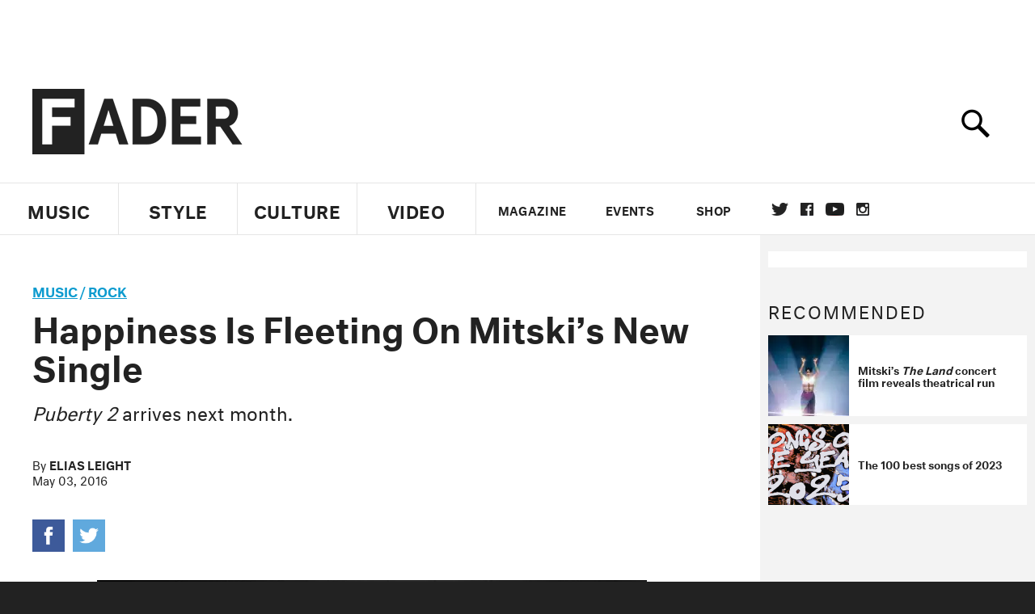

--- FILE ---
content_type: text/html; charset=utf-8
request_url: https://www.thefader.com/2016/05/03/mitski-happy
body_size: 134382
content:
<!DOCTYPE html>
<!--[if IE 8 ]> <html lang="en" class="ie8 lte8 lte9 lte10">    <![endif]-->
<!--[if IE 9 ]> <html lang="en" class="ie9 lte9 lte10">    <![endif]-->
<!--[if (gt IE 9)]><!--><html lang="en"><!--<![endif]-->
<!--[if !IE]><!--><html lang="en"><!--<![endif]-->
  <head>
    <title>Happiness Is Fleeting On Mitski’s New Single | The FADER</title>

    

    <link rel="preload" href="/assets/v4/fonts/WF-026510-009147-001369-72bfbb4d7f1c28b438ff5b8dc078cb9f02e5c71319a3527d3e1613cf5b01f239.woff" as="font" type="font/woff" crossorigin="anonymous">

    <link rel="preload" href="/assets/v4/fonts/WF-026510-009147-001253-92cefcf9f8425db3674eebf29535da3cf73f87dc6b7439938ad4294948f67e79.woff" as="font" type="font/woff" crossorigin="anonymous">

    <link rel="preload" href="/assets/v4/fonts/WF-026510-009147-001251-120b5b64b0a75ece4fc07a97e9428b5ca6966de319ece24962ab503fe110b1d7.woff" as="font" type="font/woff" crossorigin="anonymous">

    <link rel="preload" href="/assets/v4/fonts/WF-026510-009147-001255-a8b63253d5e7e8012e025435f7b546f7600bc376c3f5d279b6b71e52d0eaaa52.woff" as="font" type="font/woff" crossorigin="anonymous">


  <link rel="stylesheet" href="/assets/application-91ff9564986aaacb34342b0ec963daf763649ffbe23acd2a049c613d565a21b9.css" media="all" />
  <!-- <style> -->
  <!-- </style> -->


    <script>addEventListener('error', window.__e=function f(e){f.q=f.q||[];f.q.push(e)});</script>

    <script>
 var oVa = {};
 var oDv = ["44"];

 window.rtkGPTSlotsTargeting = [];
 window.rtkGPTSlotsTargeting.push([]);

 window.rtkGPTSlotsTargeting.push({});


 var optimeratag = optimeratag || {};
 optimeratag.cmd = optimeratag.cmd || [];

 /* optimeratag.cmd.push(function() { alert("test"); });
  * optimeratag.cmd.push(function() { alert("test2"); }); */

 function onOptimeraOpsLoaded() {
   console.log("onOptimeraOpsLoaded");
   window.optimeraOpsLoaded = true;
   window.executeOptimeraOpsCmd();
 }

 function executeOptimeraOpsCmd() {
   for (k=0; k < optimeratag.cmd.length;k++){
     optimeratag.cmd[k]();
   }
   optimeratag.cmd.length = 0;
 }

 optimeratag.cmd.push = function(e) {
   Array.prototype.push.apply(this,arguments);
   if (window.optimeraOpsLoaded) {
     window.executeOptimeraOpsCmd();
   }
 }

 /* optimeratag.cmd.push(function() { alert("test3"); }); */

</script>


    <script>
     function createCookie(name, value, days) {
  if (days) {
    var date = new Date();
    date.setTime(date.getTime() + days * 24 * 60 * 60 * 1000);
    var expires = "; expires=" + date.toGMTString();
  } else var expires = "";
  document.cookie = name + "=" + value + expires + "; path=/";
}

function readCookie(name) {
  var nameEQ = name + "=";
  var ca = document.cookie.split(";");
  for (var i = 0; i < ca.length; i++) {
    var c = ca[i];
    while (c.charAt(0) == " ") c = c.substring(1, c.length);
    if (c.indexOf(nameEQ) == 0) return c.substring(nameEQ.length, c.length);
  }
  return null;
}

function eraseCookie(name) {
  createCookie(name, "", -1);
}

function refreshInitalGPTAds() {
  console.debug("CONSENT DEBUG: refreshInitalGPTAds");
  timeoutID = window.setTimeout(function() {
    for (var key in window.ad_slots) {
      value = window.ad_slots[key];
      console.log("refreshing slot: ", value);
      googletag.pubads().refresh([value]);
    }
  }, 100);
}

function setGPTNonPersonalizedAds() {
  console.log("CONSENT DEBUG: setGPTNonPersonalizedAds");
  googletag.pubads().setPrivacySettings({
    restrictDataProcessing: true
  });
  googletag.pubads().setRequestNonPersonalizedAds(1);
}

function setGPTPersonalizedAds() {
  console.log("CONSENT DEBUG: setGPTPersonalizedAds");
  googletag.pubads().setPrivacySettings({
    restrictDataProcessing: false
  });
  googletag.pubads().setRequestNonPersonalizedAds(0);
}

function setJITANonPersonalizedAds() {
  console.debug("CONSENT DEBUG: setJITANonPersonalizedAds");
  if (window.JITA) {
    jitaJS.que.push(function() {
      JITA.setRequestNonPersonalizedAds(1);
    });
  }
}

function setJITAPersonalizedAds() {
  console.debug("CONSENT DEBUG: setJITAPersonalizedAds");
  if (window.JITA) {
    jitaJS.que.push(function() {
      JITA.setRequestNonPersonalizedAds(0);
    });
  }
}

function setEUConsentCookie() {
  window.__cmp("getConsentData", null, function(result) {
    document.cookie = "EUCONSENT=" + result.consentData;
  });
}

window.addEventListener(
  "CookiebotOnDialogDisplay",
  function(e) {
    console.debug("CONSENT DEBUG: onLoad");
    window.cookieConsent = window.CookieConsent;
  },
  false
);

window.addEventListener(
  "CookiebotOnAccept",
  function(e) {
    console.debug("CONSENT DEBUG: onAccept");
    setEUConsentCookie();

    if (Cookiebot.consent.marketing) {
      //Execute code that sets marketing cookies
      console.debug("CONSENT DEBUG: marketing accepted");
      if (window.consent_region == "EU") {
        // refreshInitalGPTAds();
        setGPTPersonalizedAds();
        setJITAPersonalizedAds();
      }
    } else {
      console.debug("CONSENT DEBUG: marketing not accepted");
      // refreshInitalGPTAds();
      setGPTNonPersonalizedAds();
      setJITANonPersonalizedAds();
    }
  },
  false
);

//
window.addEventListener(
  "CookiebotOnDecline",
  function(e) {
    console.debug("CONSENT DEBUG: declined");

    if (window.consent_region == "US-CA") {
      setGPTNonPersonalizedAds();
      setJITANonPersonalizedAds();
    } else if (window.consent_region == "EU") {
      console.debug("CONSENT DEBUG: EU Allow Preferences");
      setEUConsentCookie();

      if (Cookiebot.consent.marketing) {
        console.debug("CONSENT DEBUG: Allow Personalized Ads");
        setGPTPersonalizedAds();
        setJITAPersonalizedAds();
      }
    }
  },
  false
);
// console.log("running ads.js");

window.ad_slot_positions = {};
window.ad_slots = {};
window.ad_slots_queue = {};

window.rtk_ad_ids_to_setup = [];
window.rtk_ad_ids = [];
window.rtk_timer_ad_ids = [];
window.rtk_is_serving_ad = {};
window.rtk_is_lazy_ad = {};
window.rtk_first_render = {};

window.enable_optimera = false;
window.ad_slot_to_div_map = {};
window.ad_div_to_rtk_id_map = {};

function getDivID(divName, track_multiple) {
  // console.log("getDivID: ", divName, track_multiple);

  if (window.ad_slot_positions[divName] == undefined) {
    window.ad_slot_positions[divName] = 1;
  }

  if (track_multiple) {
    divID = divName + window.ad_slot_positions[divName];
    document.getElementById(divName).id = divID;
  } else {
    divID = divName;
  }

  window.ad_slot_positions[divName] += 1;

  return divID;
}

function displayAdSlot(divName, slotName, size, track_multiple) {
  console.debug("AD DEBUG: displaying slot: " + slotName + " " + divName);

  var divID = getDivID(divName, track_multiple);

  if (window.enable_optimera) {
    window.oDv.push(divID);
    window.oVa[divID] = ["NULL"];
  }

  // Define the slot itself, call display() to
  // register the div and refresh() to fetch ad.
  googletag.cmd.push(function () {
    // console.debug("AD DEBUG: about to defineSlot: ", divID);

    // debugger;

    var slot = googletag
      .defineSlot("/1081121/" + slotName, size, divID)
      .addService(googletag.pubads());

    if (window.enable_optimera) {
      slot.setTargeting("optimera", oVa[divID]);
    }

    window.ad_slots[divName] = slot;

    // Display has to be called before
    // refresh and after the slot div is in the page.
    googletag.display(divID);
    googletag.pubads().refresh([slot]);

    // if (window.enable_optimera) {
    //   window.oPageUnload(divID);
    // }

    // if (typeof(window.ga) == "undefined") {
    // window.ga('impressionTracker:observeElements', window.ad_ids);
    // }
  });

  // console.debug("AD DEBUG: finished displaying slot: "+slotName);

  return divID;
}

function pushAdSlot(divName, slotName, size) {
  var now = new Date().getTime();
  var divID = divName + "-" + now;
  // console.debug("AD DEBUG: pushing slot with timestamp: "+divID);

  document.getElementById(divName).attr = divID;

  window.ad_slots_queue[divID] = slotName;

  // Define the slot itself
  googletag.cmd.push(function () {
    var slot = googletag
      .defineSlot("/1081121/" + slotName, size, divID)
      .addService(googletag.pubads());
    window.ad_slots_queue[divID] = slot;
  });

  // console.debug("AD DEBUG: finished pushing slot: " + slotName);
}

function setupRtkAdObserver(rtk_ad_id) {
  // console.debug("AD DEBUG: adding observer for: ", rtk_ad_id);

  if (!window.rtk_ad_ids_to_setup.includes(rtk_ad_id)) {
    window.rtk_ad_ids_to_setup.push(rtk_ad_id);
  }
}

function setupRtkTimerAd(rtk_ad_id) {
  // console.debug("AD DEBUG: adding timer ad for: ", rtk_ad_id);

  if (!window.rtk_timer_ad_ids.includes(rtk_ad_id)) {
    window.rtk_timer_ad_ids.push(rtk_ad_id);
  }

  window.rtk_is_serving_ad[rtk_ad_id] = false;
  window.rtk_first_render[rtk_ad_id] = true;
}

function setupRtkGPTSlotsTargeting(slot_name, divID) {
  if (window.enable_optimera) {
    // console.log("setupRtkGPTSlotsTargeting");
    window.oDv.push(divID);
    // window.oVa[divID] = ["NULL"];
    var obj = {};
    // obj[divID] = [["Optimera", oVa[divID]]];
    obj[divID] = [];
    console.log(obj);
    window.rtkGPTSlotsTargeting.push(obj);
    console.log(window.rtkGPTSlotsTargeting);
  }
}

function setupRtkOptimera() {
  console.log("setupRtkOptimera");

  // if (Object.keys(window.oVa).length == 0) {
  window.oVa = {
    "div-above-latest-ad": ["A6"],
    "div-above-latest-ad9": ["A6"],
    "div-below-fold-latest-ad": ["A6"],
    "div-full_width-ad": ["D4"],
    "div-leaderboard-ad": ["D4"],
    t: 1568146740,
  };
  // }

  // var obj = {};
  // obj["RTK_9u3J"] = [["Optimera", "A6"]];
  // obj["div-leaderboard-ad"] = [["Optimera", "A6"]];
  // oVa["/1081121/fader_v3_home_top_728_90"] = [["Optimera", "A6"]];

  // for (var prop in window.oVa) {
  //   console.log("setting up prop", prop);

  //   var slotName = window.ad_slot_to_div_map[prop];

  //   // debugger;
  //   if (slotName) {
  //     window.rtkGPTSlotsTargeting[1][slotName] = [
  //       ["Optimera", window.oVa[prop]]
  //     ];
  //   }
  // }
}

function setupRtkAdSlotForOptimera(divName, slotName) {
  console.log("setupAdSlotForOptimera", divName, slotName);

  var divID = divName;
  window.ad_slot_to_div_map[divID] = slotName;

  if (window.enable_optimera) {
    window.oDv.push(divID);

    // window.oVa[divID] = ["NULL"];

    var slot_path = "/1081121/" + slotName;

    window.rtkGPTSlotsTargeting[1][slot_path] = [
      ["Optimera", window.oVa[divID]],
    ];

    // var obj = window.rtkGPTSlotsTargeting[1];
    // obj[slotName] = [["Optimera", null]];

    // optimeratag.cmd.push(function() {
    //   window.oPageUnload(divName);
    // });
  }
}

function displayRtkAdSlot(rtkID, divName, slotName, track_multiple, lazy) {
  console.log(
    "displayRtkAdSlot",
    rtkID,
    divName,
    slotName,
    track_multiple,
    lazy
  );

  var divID = getDivID(divName, track_multiple);

  // $(divName).attr({ id: divID });

  console.log("divID: ", divID);

  window.ad_slot_to_div_map[divID] = slotName;
  window.ad_div_to_rtk_id_map[divID] = rtkID;

  if (window.enable_optimera) {
    window.oDv.push(divID);
    // window.oVa[divID] = ["NULL"];
  }

  jitaJS.que.push(function () {
    var slot_path = "/1081121/" + slotName;

    if (window.enable_optimera) {
      window.rtkGPTSlotsTargeting[1][slot_path] = [
        ["Optimera", window.oVa[divID]],
      ];
    }

    var obj = {};
    obj[rtkID] = divID;
    // lazy = false;

    if (lazy) {
      window.rtk_is_lazy_ad[divID] = true;
    } else {
      window.rtk_is_lazy_ad[divID] = false;
      jitaJS.rtk.refreshAdUnits([rtkID], false, obj);
    }

    if (window.enable_optimera) {
      window.oPageUnload(divID);
    }

    // optimeratag.cmd.push(function() {
    //   window.
    // });
  });

  return divID;
}
;



    </script>

      <base href="/">
      <script src="/assets/application_article_desktop-fab3a3970ded880e308a94da509f772b642f7e916e1cca85173087b14c1b4bdf.js" defer="defer"></script>

    <script src="/packs/js/runtime-49166a9d18a6dd0a1413.js" defer="defer"></script>
<script src="/packs/js/961-60b080d38b5b9f101b36.js" defer="defer"></script>
<script src="/packs/js/820-013be7aaf0af5f8bc57b.js" defer="defer"></script>
<script src="/packs/js/917-19da76283c46fcbfc255.js" defer="defer"></script>
<script src="/packs/js/127-6cb060c121cf95e52a76.js" defer="defer"></script>
<script src="/packs/js/434-0732d8fb275b01d6ad06.js" defer="defer"></script>
<script src="/packs/js/application-159c3d050bb63affd3cb.js" defer="defer"></script>

    <link rel="stylesheet" href="/packs/css/434-e6afa166.css" media="all" />

    


<!-- Google tag (gtag.js) -->
<script async src="https://www.googletagmanager.com/gtag/js?id=G-S5CR3HGK1G"></script>
<script>
  window.dataLayer = window.dataLayer || [];
  function gtag(){dataLayer.push(arguments);}
  gtag('js', new Date());

  gtag('config', 'G-S5CR3HGK1G');
</script>

<!--
<script>
 window.ga=window.ga||function(){(ga.q=ga.q||[]).push(arguments)};ga.l=+new Date;

 console.log("GA: command queue initialized.");
</script>

  <script>

   ga("create", "UA-272695-2", "auto", { useAmpClientId: true });
   ga("set", "anonymizeIp", true);
   ga("set", "transport", "beacon");

   if (window.location.pathname === "home") {
     ga("set", "page", "/");
   }

   console.log("GA: tracker setup.");

   
      ga('set', 'dimension1', "Elias Leight");

    ga('set', 'dimension2', 'Music');
    ga('set', 'dimension3', 'News');
    ga('set', 'dimension14', 'simple');


    /* ga('send', 'pageview'); */
    console.log("GA: ran ga_pre_pageview_hook");



  </script>

    <script async src="https://www.google-analytics.com/analytics.js"></script>

-->


<script defer data-domain="thefader.com" src="https://plausible.io/js/script.js"></script>
<script defer data-domain="thefader.com" src="https://plausible.io/js/script.outbound-links.js"></script>

<!-- 
<script type='text/javascript'>
 googletag = googletag || {};
 var googletag = googletag;
 googletag.cmd = googletag.cmd || [];

 (function() {
   var gads = document.createElement('script');
   gads.async = true;
   gads.type = 'text/javascript';
   var useSSL = 'https:' == document.location.protocol;
   gads.src = (useSSL ? 'https:' : 'http:') + 
              '//www.googletagservices.com/tag/js/gpt.js';
   var node = document.getElementsByTagName('script')[0];
   node.parentNode.insertBefore(gads, node);
 })();
</script>
-->
<script type='text/javascript'>
  window.googletag = window.googletag || {cmd: []};
</script>

<script async src="https://securepubads.g.doubleclick.net/tag/js/gpt.js"></script>


<script type='text/javascript'>

   googletag.cmd.push(function() {

     // Infinite scroll requires SRA
     googletag.pubads().enableSingleRequest();

     // Disable initial load, we will use refresh() to fetch ads.
     // Calling this function means that display() calls just
     // register the slot as ready, but do not fetch ads for it.
     googletag.pubads().disableInitialLoad();

     // Collapse empty ad divs only after ad fetch fails (not before)
     // This preserves min-height reservations during loading
     googletag.pubads().collapseEmptyDivs(true, true);

     var params={};
     window.location.search
           .replace(/[?&]+([^=&]+)=([^&]*)/gi,
                    function(str,key,value) {
                      params[key.toLowerCase()] = value;
                    }
           );

     for (var k in params){
       if(k.indexOf("utm") === 0)
       {
         googletag.pubads().setTargeting(k,params[k]);
       }
     }

     googletag.pubads().enableLazyLoad({
       // Fetch ad when 2 screens away (allows auction to complete before user arrives)
       fetchMarginPercent: 200,
       // Render ad when 1 screen away (ensures ad is visible when user scrolls to it)
       renderMarginPercent: 100,
       // Mobile multiplier (effectively 400% fetch, 200% render to handle fast scrolling)
       mobileScaling: 2.0
     });

       googletag.enableServices();

     if (window.consent_region == "EU") {
       if (readCookie("forbid_personalized_ads") == "0") {
         setGPTPersonalizedAds();
       } else {
         setGPTNonPersonalizedAds();
       }
     }

     if (window.consent_region == "US-CA") {
       if (readCookie("forbid_personalized_ads") == "1") {
         setGPTNonPersonalizedAds();
       }
     }

   });

  </script>

<script type="text/javascript">
 //declare this in the head before jita
 var jitaJS = window.jitaJS || {};
 jitaJS.que = jitaJS.que || [];
</script>






  <!-- Begin comScore Tag -->
<script>
 var _comscore = _comscore || [];
 _comscore.push({ c1: "2", c2: "16442793" });
 (function() {
   var s = document.createElement("script"), el = document.getElementsByTagName("script")[0];
   s.async = true;
   /* s.defer = true; */
   s.src = (document.location.protocol == "https:" ? "https://sb" : "http://b") + ".scorecardresearch.com/beacon.js";
   el.parentNode.insertBefore(s, el);
 })();
</script>
<noscript>
  <img src="http://b.scorecardresearch.com/p?c1=2&c2=16442793&cv=2.0&cj=1" />
</noscript>
<!-- End comScore Tag -->

  <!-- Quantcast Tag, part 1 -->
<script type="text/javascript">
 var _qevents = _qevents || [];
 (function() {
   var elem = document.createElement('script');
   elem.src = (document.location.protocol == "https:" ? "https://secure" : "http://edge")
            + ".quantserve.com/quant.js";
   /* elem.async = true; */
   elem.defer = true;
   elem.type = "text/javascript";
   var scpt = document.getElementsByTagName('script')[0];
   scpt.parentNode.insertBefore(elem, scpt);  
 })();
</script>

  <script>window.twttr = (function(d, s, id) {
   var js, fjs = d.getElementsByTagName(s)[0],
       t = window.twttr || {};
   if (d.getElementById(id)) return t;
   js = d.createElement(s);
   js.id = id;
   js.src = "https://platform.twitter.com/widgets.js";
   fjs.parentNode.insertBefore(js, fjs);

   t._e = [];
   t.ready = function(f) {
     t._e.push(f);
   };

   return t;
 }(document, "script", "twitter-wjs"));</script>

  <!-- <script async="" defer="" src="//platform.instagram.com/en_US/embeds.js"></script> -->

<script async src="//platform.instagram.com/en_US/embeds.js"></script>

  <!-- Facebook Pixel Code -->
<meta name="facebook-domain-verification" content="8hp7106emaf67czjp03ks61b6zky1h" />

    <script>

 !function(f,b,e,v,n,t,s){if(f.fbq)return;n=f.fbq=function(){n.callMethod?
                                                             n.callMethod.apply(n,arguments):n.queue.push(arguments)};if(!f._fbq)f._fbq=n;
   n.push=n;n.loaded=!0;n.version='2.0';n.queue=[];t=b.createElement(e);
   t.async=!0;
   /* t.defer=!0; */
   t.src=v;s=b.getElementsByTagName(e)[0];s.parentNode.insertBefore(t,s)}(window,
                                                                          document,'script','https://connect.facebook.net/en_US/fbevents.js');

 fbq('init', '974085915995561');
 fbq('track', "PageView");
 fbq('track', 'ViewContent');

</script>

<!-- End Facebook Pixel Code -->

  <script>!function(n){if(!window.cnx){window.cnx={},window.cnx.cmd=[];var t=n.createElement('iframe');t.src='javascript:false'; t.display='none',t.onload=function(){var n=t.contentWindow.document,c=n.createElement('script');c.src='//cd.connatix.com/connatix.player.js?cid=1ffe1aa7-eb53-11e9-b4d2-06948452ae1a&pid=922834d4-f1e3-44aa-ad95-3124387b6fd7',c.setAttribute('async','1'),c.setAttribute('type','text/javascript'),n.body.appendChild(c)},n.head.appendChild(t)}}(document);</script>





    <meta name="csrf-param" content="authenticity_token" />
<meta name="csrf-token" content="vGNqgGQuqaQoDg0S7qPvze79gBOfEvVW-x6SbsJ1uXm8OsgF2rOU2X9dEUzvBub6iST-FsA7ew4AGNo4usCLWw" />

<meta name="viewport" content="initial-scale=1, maximum-scale=1">
<meta name="msvalidate.01" content="CFDCCD68D11A9B3C2CE7EE854D821682" />

<meta itemprop="name" content="The FADER">

  



    <link rel="canonical" href="https://www.thefader.com/2016/05/03/mitski-happy" />

    
  <meta name="description" content="Happiness Fucks You On Mitski&#39;s New Single"/>
  <meta itemprop="description" content="Happiness Fucks You On Mitski&#39;s New Single"/>


<meta itemprop="url" content="https://www.thefader.com/2016/05/03/mitski-happy" />

<meta property="og:site_name" content="The FADER"/>
<meta property="og:type" content="article" />

  <meta property="og:title" content="Happiness Is Fleeting On Mitski’s New Single"/>

<meta itemprop="publisher" itemscope itemtype="http://schema.org/Organization">
  <meta itemprop="name" content="The FADER">
</meta>

<meta itemprop="description" property="og:description" content=""Happiness Fucks You" On Mitski's New Single"/>

<meta property="og:url" content="https://www.thefader.com/2016/05/03/mitski-happy" />





  <meta itemprop="image" content="https://thefader-res.cloudinary.com/private_images/c_limit,w_1024/c_crop,h_438,w_700,x_0,y_74,f_auto,q_auto:eco/unnamed_g4d8v0/unnamed_g4d8v0.jpg">

  <meta property="og:image" content="https://thefader-res.cloudinary.com/private_images/c_limit,w_1024/c_crop,h_438,w_700,x_0,y_74,f_auto,q_auto:eco/unnamed_g4d8v0/unnamed_g4d8v0.jpg"/>
  <meta property="og:image:width" content="700" />
  <meta property="og:image:height" content="438" />

<meta property="twitter:card" content="summary_large_image" />
<meta property="twitter:site" content="@thefader" />

  <meta property="twitter:title" content="Happiness Is Fleeting On Mitski’s New Single" />

<meta property="twitter:description" content=""Happiness Fucks You" On Mitski's New Single" />

    <meta property="twitter:image" content="https://thefader-res.cloudinary.com/private_images/c_limit,w_1024/c_crop,h_438,w_700,x_0,y_74,f_auto,q_auto:eco/unnamed_g4d8v0/unnamed_g4d8v0.jpg"/>


<meta property="twitter:url" content="https://www.thefader.com/2016/05/03/mitski-happy" />

<script type="application/ld+json">
  {
  "@context": "http://schema.org",
  "@type": "NewsArticle",
   "mainEntityOfPage":{
      "@type":"WebPage",
      "@id":"https://www.thefader.com/2016/05/03/mitski-happy"
    },
  "headline": "Happiness Is Fleeting On Mitski’s New Single",
  "url": "https://www.thefader.com/2016/05/03/mitski-happy",
  "image": "https://thefader-res.cloudinary.com/private_images/c_limit,w_1024/c_crop,h_438,w_700,x_0,y_74/w_1600,c_limit,f_auto,q_auto:eco/unnamed_g4d8v0/unnamed_g4d8v0.jpg",
  "thumbnailUrl": "https://thefader-res.cloudinary.com/private_images/w_640,c_limit,f_auto,q_auto:eco/unnamed_g4d8v0/mitski-happy.jpg",
  "dateCreated": "2016-05-03T13:58:02Z",
  "articleSection": "Music",
  "creator": "Elias Leight",
  "keywords": ["mitski","mitski","Rock"],
  "author": {
    "@type": "Person",
    "name": "Elias Leight"
  },
"datePublished": "2016-05-03T13:58:02Z",
"dateModified": "2017-11-08T02:44:35Z",
"publisher": {
      "@type": "Organization",
      "name": "The FADER",
      "logo": {
        "@type": "ImageObject",
        "url": "https://www.thefader.com/assets/Fader_192x60-0bd22b53934f61a7ed7927114b787582d4689c5471b55111ab9139da93ac6eb8.png",
        "width": "192",
        "height": "60"
      }
}
}
</script>



    


  <script>
   var nextPostIds = [117467,117464,117460,117458,117447,117402,117393,117372,117368,117353];
   var recommendedPosts = [{"post":{"id":117460,"created_at":"2026-01-16T12:01:51.457-05:00","updated_at":"2026-01-16T16:25:29.865-05:00","title":"Mitski’s “Where’s My Phone?” brings us back to \u003ci\u003ePuberty 2\u003c/i\u003e","headline_short":null,"author_id":null,"published_state":"Published","published_at":"2026-01-16T16:14:15.127-05:00","body":null,"summary_long":null,"description":"The lead single from her forthcoming album, \u003c/i\u003eNothing’s About to Happen to Me\u003c/i\u003e, shows Mitski rocking out (again)","body_text":null,"category_id":null,"photographer_id":null,"story_type":null,"featured_video_id":null,"legacy_featured_photo_set_id":null,"featured_song_id":null,"featured_image_id":null,"headline_seo":null,"deck":null,"legacy_post_path":null,"legacy_post_name":null,"issue_id":null,"legacy_post_content":null,"legacy_categories":[],"legacy_tags":[],"legacy_full_width":null,"legacy_custom_fields":null,"legacy_post_id":null,"import_state":null,"slug":"mitski-wheres-my-phone-album-announcement","featured":null,"pinned_front_page":null,"pinned_front_page_order":null,"pinned_war_story":false,"magazine_category_id":null,"article_type":"simple","intro":null,"pinned_music_front_page":null,"pinned_music_front_page_order":null,"pinned_style_front_page":null,"pinned_style_front_page_order":null,"pinned_culture_front_page":null,"pinned_culture_front_page_order":null,"legacy_featured_song_id":null,"recommended_next_post_id":null,"post_collection_id":null,"seo_keywords":null,"event_venue_id":null,"pinned_war_story_color":null,"pinned_war_story_start_time":null,"pinned_war_story_end_time":null,"scheduled_war_story":null,"premiere":false,"og_image_id":null,"vertical_image_id":null,"seed_views":0,"social_views":0,"total_views":0,"queue_time_state":"next","queue_time":null,"model_version":2,"legacy_content_copy":null,"seo_description":"Mitski releases \"Where's My Phone?\" from her album 'Nothing’s About to Happen to Me.' It's a return to the sounds of 'Puberty 2.'","manual_slug":true,"partner":false,"custom_javascript":null,"custom_css":null,"search_content":"Mitski’s “Where’s My Phone?” brings us back to \u003ci\u003ePuberty 2\u003c/i\u003e The lead single from her forthcoming album, \u003c/i\u003eNothing’s About to Happen to Me\u003c/i\u003e, shows Mitski rocking out (again) mitski-wheres-my-phone-album-announcement           Photo by Lexie Alley        \u003ca href=\"https://www.thefader.com/artist/mitski\"\u003eMitski\u003c/a\u003e crashes to earth on \u003ca href=\"https://www.thefader.com/artist/mitski\"\u003e“Where's My Phone?”\u003c/a\u003e, the lead single off her forthcoming album, \u003ci\u003eNothing’s About to Happen to Me\u003c/I\u003e (out February 27 via Dead Oceans).\n\nThe song is tea-pot whistle, roaring open with a wall of fuzz and Mitski thrusting us into her confused spiral: “Where did it go? / Where’s my phone? / Where did I leave? / Where’d I go?”  she sings.\n\nThe song's music video, set in a \u003ci\u003eGrey Gardens\u003c/i\u003e,-esque old manor, shows Mitski cooped up with her sister and an elder female family member while pesky neighbors torment them. Its quickened cuts and fish-eye cinematography mirrors the song’s strong sense of psychodrama.                                      Both the song and video speak to a feeling of paranoia, and, per its title, can be thought of in terms of the diminishing effects of phone usage. “I just want my mind to be a clear glass/Clear glass with nothing in my head,” she sings on the song’s quickened verse.\n\nThe song and forthcoming album were made using the same process as 2023’s \u003ci\u003eThe Land Is Inhospitable and So Are We\u003c/I\u003e — both recorded using a live band and chamber ensemble arrangements. \n\nThough the new single has a similar sense of loud granduer as \u003ci\u003eThe Land\u003c/i\u003e, its sonics are comparatively bare-bones. Most of \u003ci\u003eThe Land\u003c/I\u003e sounds like it slowly descended from a cloudy stratosphere while \"Where's My Phone?\" feels like it emerged from the rocky soil, brash and unvarnished. \n\nThe new single is likely to compel listeners to think of earlier-era Mitski. There are strong reminders of 2014’s \u003ci\u003e\u003ca target=\"_new\" href=\"https://www.youtube.com/watch?v=WCphVz0ZGns\u0026list=PLbhWuIUSBiW8Tj7DFPB_ZfgEcflQKPCie\u0026index=3\"\u003eBury Me At Makeout Cree\u003c/a\u003ek\u003c/i\u003e or her breakout album, 2016’s \u003ci\u003e\u003ca target=\"_new\" href=\"https://www.youtube.com/watch?v=u_hDHm9MD0I\"\u003ePuberty 2\u003c/a\u003e\u003c/i\u003e.\n\nLike both projects, “Where’s My Phone?” finds the often compositionally shifty singer and songwriter foregoing roundabout musical journeys for a clean straight shot. This song is condensed and thunders ahead at full speed the entire time.                                Album Art for \"Nothing’s About to Happen to Me\" by Marc Burkhardt        \"Where's My Phone?\" is also more straight forward genre-wise. Mitski dabbled with synth electronics on \u003ci\u003eLaurel Hell\u003c/I\u003e and \u003ci\u003eBe the Cowboy\u003c/i\u003e, which also had a twangy country palette. Here, though, Mitksi takes us firmly back to good old Rock and Roll. It's a genre that particularly suits her uniquely visceral lyricism and heightened emotional range. \n\n“Where’s My Phone?” has an air of theatricality that should excite fans who often use Mitski’s musical dramaturgy to process their own inner turmoil. (For better or worse, Mitski’s fandom is one of the most prone to posting videos of themselves sobbing to her music on TikTok).\n\nAnd while there is a lot of sorrow in the song, there is also humor and rage here,  too — as is always the case with Mitski's music. This time, though, you get to bang your head a little.                   mitski Rock Tobias Hess ","war_story_image":{"url":null,"small":{"url":null},"mobile":{"url":null},"cms_list":{"url":null},"cms_medium":{"url":null},"cms_large":{"url":null},"facebook":{"url":null},"optimized":{"url":null}},"current_editor_id":603,"optimization_state":null,"headline_service_default_id":null,"headline_service_default_is_winner":false,"headline_service_title_set_id":null,"google_standout":false,"original_title":null,"instant_article_id":null,"instant_article_api_response":null,"sensitive":false,"apple_news_id":"5bc6656a-b630-4bde-8fbe-0614f1ba1141","apple_news_revision":"AAAAAAAAAAD//////////w==","thumbnail_id":66198,"headline_service_experiment_id":null,"background_color":"","link_color":null,"show_seo_description_on_mobile":false,"mobile_card_type":null,"main_youtube_id":null,"approval_state":null,"social_title":"Mitski’s “Where’s My Phone?” brings us back to Puberty 2","card_title":null,"format":null,"content_type":null,"category":"News","related_video_id":null,"war_story_image_mobile":{"url":null,"small":{"url":null},"mobile":{"url":null},"cms_list":{"url":null},"cms_medium":{"url":null},"cms_large":{"url":null},"facebook":{"url":null},"optimized":{"url":null}},"war_story_video":{"url":null,"optimized":{"url":null}},"apple_music_embed_count":0},"format":"desktop","options":{}},{"post":{"id":117100,"created_at":"2025-09-08T09:12:59.405-04:00","updated_at":"2025-09-08T09:34:45.537-04:00","title":"Mitski’s \u003ci\u003eThe Land\u003c/i\u003e concert film reveals theatrical run","headline_short":null,"author_id":null,"published_state":"Published","published_at":"2025-09-08T09:34:34.817-04:00","body":null,"summary_long":null,"description":"The film will screen in 630 cinemas in 30 countries on October 22.","body_text":null,"category_id":null,"photographer_id":null,"story_type":null,"featured_video_id":null,"legacy_featured_photo_set_id":null,"featured_song_id":null,"featured_image_id":null,"headline_seo":null,"deck":null,"legacy_post_path":null,"legacy_post_name":null,"issue_id":null,"legacy_post_content":null,"legacy_categories":[],"legacy_tags":[],"legacy_full_width":null,"legacy_custom_fields":null,"legacy_post_id":null,"import_state":null,"slug":"mitski-the-land-concert-film","featured":null,"pinned_front_page":null,"pinned_front_page_order":null,"pinned_war_story":false,"magazine_category_id":null,"article_type":"simple","intro":null,"pinned_music_front_page":null,"pinned_music_front_page_order":null,"pinned_style_front_page":null,"pinned_style_front_page_order":null,"pinned_culture_front_page":null,"pinned_culture_front_page_order":null,"legacy_featured_song_id":null,"recommended_next_post_id":null,"post_collection_id":null,"seo_keywords":null,"event_venue_id":null,"pinned_war_story_color":null,"pinned_war_story_start_time":null,"pinned_war_story_end_time":null,"scheduled_war_story":null,"premiere":false,"og_image_id":null,"vertical_image_id":null,"seed_views":0,"social_views":0,"total_views":0,"queue_time_state":"next","queue_time":null,"model_version":2,"legacy_content_copy":null,"seo_description":"'Mitski: The Land,' a new concert film based on her 2024 tour, is arriving in theaters this October. ","manual_slug":true,"partner":false,"custom_javascript":null,"custom_css":null,"search_content":"Mitski’s \u003ci\u003eThe Land\u003c/i\u003e concert film reveals theatrical run The film will screen in 630 cinemas in 30 countries on October 22. mitski-the-land-concert-film         Still from \u003ci\u003eThe Land\u003c/i\u003e. Image by Lexie Alley          A new \u003ca href=\"http://www.thefader.com/artist/mitski\"\u003eMitski\u003c/a\u003e concert film is coming to theaters this fall. \u003ci\u003eMitski: The Land\u003c/i\u003e will arrive in theaters on October 22 via Trafalgar Releasing, with showings on 630 cinemas in 30 countries. The movie was directed by Grant James and filmed over three nights at Atlanta’s Fox Theatre, where Mitski performed in support of her 2023 album \u003ci\u003eThe Land Is Inhospitable And So Are We\u003c/i\u003e. Tickets go on sale \u003ca target=\"_new\" href=\"https://mitskifilm.com/\"\u003ehere\u003c/a\u003e on September 15. \n\nThose who didn't catch the tour live can expect a theatrical spectacle. Mitski's performances featured a seven-piece band, choreography by Monica Mirabile, and stage design by Andi Watson. \"Mitski is a visionary artist and a compelling performer and her first concert film is just as special,\" said Marc Allenby, CEO of Trafalgar Releasing, in a press release. \"It's a privilege to bring this film to cinemas and Mitski fans around the world.\"\n\nCheck out the film's poster below and revisit \u003ca href=\"https://www.thefader.com/2023/09/15/mitski-the-land-is-inhospitable-and-so-are-we-review\"\u003eour review\u003c/a\u003e of \u003ci\u003eThe Land Is Inhospitable And So Are We\u003c/i\u003e, one of \u003ca href=\"https://www.thefader.com/2023/12/12/best-albums-of-2023\"\u003eour favorite albums of 2023\u003c/a\u003e.                                       mitski Rock Film Jordan Darville ","war_story_image":{"url":null,"small":{"url":null},"mobile":{"url":null},"cms_list":{"url":null},"cms_medium":{"url":null},"cms_large":{"url":null},"facebook":{"url":null},"optimized":{"url":null}},"current_editor_id":null,"optimization_state":null,"headline_service_default_id":null,"headline_service_default_is_winner":false,"headline_service_title_set_id":null,"google_standout":false,"original_title":null,"instant_article_id":null,"instant_article_api_response":null,"sensitive":false,"apple_news_id":"d9e6b1fb-b599-4915-822a-25be3eb78738","apple_news_revision":"AAAAAAAAAAD//////////w==","thumbnail_id":65802,"headline_service_experiment_id":null,"background_color":null,"link_color":null,"show_seo_description_on_mobile":false,"mobile_card_type":null,"main_youtube_id":null,"approval_state":null,"social_title":null,"card_title":null,"format":null,"content_type":null,"category":"News","related_video_id":null,"war_story_image_mobile":{"url":null,"small":{"url":null},"mobile":{"url":null},"cms_list":{"url":null},"cms_medium":{"url":null},"cms_large":{"url":null},"facebook":{"url":null},"optimized":{"url":null}},"war_story_video":{"url":null,"optimized":{"url":null}},"apple_music_embed_count":0},"format":"desktop","options":{}},{"post":{"id":114962,"created_at":"2023-12-12T14:21:14.302-05:00","updated_at":"2024-06-25T12:10:14.349-04:00","title":"The 100 best songs of 2023","headline_short":null,"author_id":null,"published_state":"Published","published_at":"2023-12-14T11:31:16.703-05:00","body":null,"summary_long":null,"description":"From Sexyy Redd to Liturgy and Fever Ray to Ralphie Choo, these are the songs we loved in 2023.","body_text":null,"category_id":null,"photographer_id":null,"story_type":null,"featured_video_id":null,"legacy_featured_photo_set_id":null,"featured_song_id":null,"featured_image_id":null,"headline_seo":null,"deck":null,"legacy_post_path":null,"legacy_post_name":null,"issue_id":null,"legacy_post_content":null,"legacy_categories":[],"legacy_tags":[],"legacy_full_width":null,"legacy_custom_fields":null,"legacy_post_id":null,"import_state":null,"slug":"100-best-songs-2023","featured":null,"pinned_front_page":null,"pinned_front_page_order":null,"pinned_war_story":false,"magazine_category_id":null,"article_type":"custom","intro":null,"pinned_music_front_page":null,"pinned_music_front_page_order":null,"pinned_style_front_page":null,"pinned_style_front_page_order":null,"pinned_culture_front_page":null,"pinned_culture_front_page_order":null,"legacy_featured_song_id":null,"recommended_next_post_id":null,"post_collection_id":null,"seo_keywords":null,"event_venue_id":null,"pinned_war_story_color":null,"pinned_war_story_start_time":null,"pinned_war_story_end_time":null,"scheduled_war_story":null,"premiere":false,"og_image_id":null,"vertical_image_id":null,"seed_views":0,"social_views":0,"total_views":0,"queue_time_state":"next","queue_time":null,"model_version":2,"legacy_content_copy":null,"seo_description":"From Sexyy Redd to Liturgy and Fever Ray to Ralphie Choo, these are the songs we loved in 2023.","manual_slug":true,"partner":false,"custom_javascript":null,"custom_css":"article.custom .custom-author {\n\ncolor: #545c9b;\n}\n\narticle.custom .custom-description {\n\ncolor: red;\n}\n\n#article-114962 .ad {\n  background: transparent;\n}\n\np { \n   color: #ffffff; \n  } \n\nh5 { \n   color: #ffffff; \n  } \n\n.main.article.vertical_music .paragraph_wrapper a { \n   color: #ffce30; \n  } \n\nspan.lead-text { \n   color: #ffffff !important; \n  } \n\n#article-114962 {\nbackground: rgb(0,3,113);\nbackground: linear-gradient(180deg, rgba(0,3,113,1) 0%, rgba(135,0,0,1) 15%, rgba(6,166,39,1) 30%, rgba(213,136,5,1) 45%, rgba(133,6,122,1) 60%, rgba(250,191,0,1) 75%, rgba(0,0,0,1) 90%);;\n}\n\n.content_blocks, .content_blocks img, .content_block { background: transparent!important; }\n\n.list-divider { font-size: 3em!important; line-height: 1em!important; }\n\n\n\n#article-114962 .ad {\n  background: transparent;\n}","search_content":"The 100 best songs of 2023 From Sexyy Redd to Liturgy and Fever Ray to Ralphie Choo, these are the songs we loved in 2023. 100-best-songs-2023                   \u003cspan class=\"lead-text\"\u003eFor all of its exhausting megastar narratives\u003c/span\u003e and apparent monoculture victories, 2023 was, beneath the surface, an unpredictable year. Regional Mexican Music burst into the mainstream, \u003ca href=\"https://www.thefader.com/2023/10/05/babyxsosa-kura-rylo-rodriguez-osamason-round-up\"\u003eunderground hip-hop took fascinating turns\u003c/a\u003e, and \u003ca target=\"_new\" href=\"https://twitter.com/chartdata/status/1734294986038898703\"\u003ethe fifth-most Googled artist in the world was an 84-year-old Neopolitan singer called Peppino di Capri\u003c/a\u003e. Our list of the year’s best songs reflects that weirdness — though “the Italian Buddy Holly” didn’t release any new music. There are songs here that borrow from the past to make something new (the track that tops our list) and songs that sound like nothing else in the world (start with Flagboy Giz), modern legends refining their craft (Sufjan Stevens, Wiki, Lana Del Rey) and new artists grabbing the spotlight for themselves (Peso Pluma, Sexyy Red). \n\nIf you want to dig deeper, we’ve been updating Songs You Need in Your Life on \u003ca href=\"https://www.thefader.com/tag/songs-you-need-in-your-life\"\u003ethe website\u003c/a\u003e and on \u003ca target=\"_new\" href=\"https://open.spotify.com/playlist/0IWgt0h2ZxDNV4iVMQaELL\"\u003estreaming\u003c/a\u003e all year, and our favorite albums of the year are \u003ca href=\"https://www.thefader.com/2023/12/12/best-albums-of-2023\"\u003ehere\u003c/a\u003e. \u003ca target=\"_new\" href=\"https://open.spotify.com/playlist/0VQZn3f7axSQF6HQIDDp3s?si=d91188ba61124847\"\u003eListen to all the songs we chose for this list on Spotify\u003c/a\u003e. See you in 2024. — \u003ci\u003eAlex Robert Ross, Editorial Director\u003c/i\u003e\n                   [INSERT_AD]                   \u003ciframe width=\"560\" height=\"315\" src=\"https://www.youtube.com/embed/Y8qZ22IFK6I?si=HKO6ERLCdjonyB6W\" title=\"YouTube video player\" frameborder=\"0\" allow=\"accelerometer; autoplay; clipboard-write; encrypted-media; gyroscope; picture-in-picture; web-share\" allowfullscreen\u003e\u003c/iframe\u003e\n\n”Don’t wake me ’cause I’m lucid dreaming\nMeditating on your lips” 100. Carly Rae Jepsen, “Psychedelic Switch”                  An unlikely club banger from Gifford’s concept album about a child traversing dangerous land to find a King. 99. Gabriel Gifford \u0026 Aphty Khéa, “Voice From The Wind”                  Rubbery and frenetic breakbeats from the Toronto DJ and Kelela producer. 98. BAMBII, “One Touch”                  The best “They’re cousins?” duo duo since Nicolas Cage and Sofia Coppola go in over a Bon Iver sample. 97. Baby Keem and Kendrick Lamar, “The Hillbillies”                  [INSERT_AD]                   ”My mommy be in my thoughts \nMy body be in the tall glass” 96. MIKE feat. Earl Sweatshirt, “plz dont cut my wings”                  \u003ciframe width=\"560\" height=\"315\" src=\"https://www.youtube.com/embed/U-CIEcJdmmc?si=FwnLYP0bhUGbcfv-\" title=\"YouTube video player\" frameborder=\"0\" allow=\"accelerometer; autoplay; clipboard-write; encrypted-media; gyroscope; picture-in-picture; web-share\" allowfullscreen\u003e\u003c/iframe\u003e\n\nA pop experimentalist is blinded by the light on the opening track of his superbly titled album \u003cI\u003eBiblickle\u003c/i\u003e. 95. Bickle, “The Fly”                  “Threw the towel in \nI’m tired of baking\nI’m the only one \nWho sees me naked” 94. feeble little horse,“Steamroller”                  Amapiano’s biggest breakout star spreads the sound globally, one extended mix at a time. 93. Uncle Waffles “Yahyuppiyah”                  An eclectic trio of musical personalities combining to create a singularly ambient wave 92. Arooj Aftab, Vijay Iyer, Shahzad Ismaily, “To Remain/To Return”                  “Four and four, five and five\nNext one he rolls, I’m betting on snake eyes” 91. Horse Jumper of Love, “Snake Eyes”                  [INSERT_AD]                   \u003ciframe width=\"560\" height=\"315\" src=\"https://www.youtube.com/embed/RCbYDhyHrXg?si=r8lHluiSGY6z1FVr\" title=\"YouTube video player\" frameborder=\"0\" allow=\"accelerometer; autoplay; clipboard-write; encrypted-media; gyroscope; picture-in-picture; web-share\" allowfullscreen\u003e\u003c/iframe\u003e\n\nPure digital puppy love from a prolific underground artist. 90. Capoxxo, “u make me feel like i’m special”                  ”Gimme a tissue\nWhy would I miss you when you was the issue?” 89. Ice Spice, “Actin’ A Smoochie”                  “Both our eyes are red, but you’re high and I’m crying” 88. Mustafa, “Name of God”                  Further proof that every song could be improved by a jungle edit. 87. Jorja Smith, “Little Things (Nia Archives remix)”                  Hearts-and-flowers romance rebooted over irrepressibly perky production. 86. Jordan Ward, “FAMJAM4000”                  [INSERT_AD]                   \u003ciframe width=\"560\" height=\"315\" src=\"https://www.youtube.com/embed/1JltlSJH5bY?si=rId0D9GErO8z84iu\" title=\"YouTube video player\" frameborder=\"0\" allow=\"accelerometer; autoplay; clipboard-write; encrypted-media; gyroscope; picture-in-picture; web-share\" allowfullscreen\u003e\u003c/iframe\u003e\n\nEven in her most doubt-ridden moments, Tems sounds imperious. 85. Tems, “Me \u0026 U”                  The year’s trippiest Saturday morning cartoon theme.  84. Kate NV feat. Quinn Oulton, “Confessions At The Dinner Table”                   ”It’s 2 a.m., yeah, we made it, everybody faded” 83. Kelela, “Contact”                  ”I’m the one that got away \nThe kiss you never tasted. \nTell me that you hate it” 82. MUNA, “One That Got Away”                  RealYungPhil sounds ready to take off, even with the weight of the world on his shoulders. 81. RealYungPhil, “The One”                  [INSERT_AD]                   \u003ciframe width=\"560\" height=\"315\" src=\"https://www.youtube.com/embed/bbVZo4Yw7pI?si=FVdGlBfS1tUqhyBP\" title=\"YouTube video player\" frameborder=\"0\" allow=\"accelerometer; autoplay; clipboard-write; encrypted-media; gyroscope; picture-in-picture; web-share\" allowfullscreen\u003e\u003c/iframe\u003e\n\nIsolated by success, Asake keeps the vibes high while he waits for the world to catch up. 80. Asake, “Lonely At The Top”                  POV: It’s 5 a.m. in Buenos Aires and you haven’t seen light in days. 79. Yajaira La Bejaca \u0026 Genosidra, “VNK3K”                  ”Talking in half sentences, said something about the wings of desire \nAnd the plot just falls apart” 78. Laura Groves feat. Sampha, “D 4 N”                  “Bitch, I said what I said” 77. Doja Cat, “Paint The Town Red”                  Lathered in aftersun and filled with self-doubt, Slow Pulp question everything. 76. Slow Pulp,\t“Doubt”                  \u003ciframe width=\"560\" height=\"315\" src=\"https://www.youtube.com/embed/b53QJYP-lqY?si=6YsSUstyV8gNT0vj\" title=\"YouTube video player\" frameborder=\"0\" allow=\"accelerometer; autoplay; clipboard-write; encrypted-media; gyroscope; picture-in-picture; web-share\" allowfullscreen\u003e\u003c/iframe\u003e\n\nA Balearic disco, a bespoke version of contemporary radio sounds. 75. Troye Sivan, “Rush”                  [INSERT_AD]                   “I don’t remember how it happened\nBlood filled up the clawfoot bath, and\nI will fear \nNo frontier” 74. Youth Lagoon, “Idaho Alien”                  Diaristic and immediate, like a recording of a synapse firing. 73. Joanne Robertson, “Blue Car”                  “Can you trust God? I’m throwing up the raws” 72. 2hollis, “all 2s”                  “I burn in hell, girl, I can’t wait for the afterlifе” 71. Zubin feat. Drippin So Pretty, “ICU”                  [INSERT_AD]                   \u003ciframe width=\"560\" height=\"315\" src=\"https://www.youtube.com/embed/OQLCuv21oJ0?si=s0hbHmrGdTrqlluI\" title=\"YouTube video player\" frameborder=\"0\" allow=\"accelerometer; autoplay; clipboard-write; encrypted-media; gyroscope; picture-in-picture; web-share\" allowfullscreen\u003e\u003c/iframe\u003e\n\n“Drivin’ my car like I got no license\nDrivin’ my car like I got no license\nDrivin’ my car like I got no license\nMatter fact, bitch, I ain’t got no license” 70. RXKNephew, “Critical”                  A song-of-the-summer contender that shows off Messia’s vocal control as he darts between the spotlight and the shadow of the groove. 69. Byron Messia, “Talibans”                  “I might clench you even harder when you push me to be free\nSaid love was never easy, but it’s harder when it’s with me” 68. Naomi Sharon, “Hills”                  “Don’t need a shy ho, baby, I need a freak\nLick it like ice cream\nAs if you mean to be disgusting” 67. Burna Boy, “City Boys”                  Three totally distinct flows over a booming BNYX® beat. 66. Quavo feat. Hunxho \u0026 Baby Drill, “Stain”                  [INSERT_AD]                   \u003ciframe width=\"560\" height=\"315\" src=\"https://www.youtube.com/embed/7bTXcp-2_ss?si=YIlrrAbycRRgDb55\" title=\"YouTube video player\" frameborder=\"0\" allow=\"accelerometer; autoplay; clipboard-write; encrypted-media; gyroscope; picture-in-picture; web-share\" allowfullscreen\u003e\u003c/iframe\u003e\n\nA pillowy production that closes out Bourne’s \u003ci\u003eGrails\u003c/i\u003e tape in style. 65. Pi’erre Bourne, “Lessons”                  Baby dreams of land ownership over a panic-attack beat. 64. Baby Osama, “No Label”                  A venomous indictment of everyday misogyny backed by throbbing drums and wailing drones. 63. Mandy, Indiana, “Drag [Crashed]”                  “Quiet as kept, yo, your dick is mid\nQuiet as kept, I don’t want your kid” 62. Noname, “toxic”                  A \u003ca target=\"_new\" href=\"https://chuquimamani-condori.bandcamp.com/album/dj-e\"\u003emust-hear album\u003c/a\u003e crash lands in awe-inspiring fashion. 61. Chuquimanani-Condori, “Until I Find You Again”                  [INSERT_AD]                   \u003ciframe width=\"560\" height=\"315\" src=\"https://www.youtube.com/embed/CSMiPngo4uE?si=ZRQO3mw1i6Hyprep\" title=\"YouTube video player\" frameborder=\"0\" allow=\"accelerometer; autoplay; clipboard-write; encrypted-media; gyroscope; picture-in-picture; web-share\" allowfullscreen\u003e\u003c/iframe\u003e\n\nA track destined for virality, bristling with the off-tempo energy of early Carti. 60. Ken Carson, “Jennifer’s Body”                  A sprawling amapiano posse cut with a subtly irresistible groove. 59. Tyler ICU \u0026 Tumelo.za feat. DJ Maphorisa, Nandipha808, Ceeka RSA \u0026 Tyron Dee, “Mnike”                  A shoegazing paean to “falling on a sword” for the sake of a relationship. 58. Hotline TNT, “Protocol”                  “I’d like to think you got a good heart\nAnd your dad was just an asshole growing up\nBut I don’t see you trying that hard to be better than he is” 57. Indigo De Souza, “You Can Be Mean”                  “If you can’t be loud, cast a shadow of doubt\nRuin everything” 56. James Ivy,\t“L-Trip”                  [INSERT_AD]                   \u003ciframe width=\"560\" height=\"315\" src=\"https://www.youtube.com/embed/pSY3i5XHHXo?si=Zwa9AkYryvCUY9JO\" title=\"YouTube video player\" frameborder=\"0\" allow=\"accelerometer; autoplay; clipboard-write; encrypted-media; gyroscope; picture-in-picture; web-share\" allowfullscreen\u003e\u003c/iframe\u003e\n\n“Mixin’ codeine up with the Phenergan\nShe got thick, but she wanna get thin again” 55. Dave \u0026 Central Cee, “Sprinter”                  A vivid second-person narrative that drops you into the action with filmic precision. 54. Lost Girls, \"With the Other Hand\"                  In which Babyxsosa gleefully curves a manipulative womanizer over a colloidal beat. 53. Babyxsosa, \"Babyonce\"                  A slick love song with a silky Pharrell chorus on top. 52. KAYTRAMINÉ feat. Pharrell Williams, “4EVA”                  “Look at you all mythological and Wikipediated\nLook how I forget who I was before I was the way I am with you” 51. Caroline Polachek, “Blood And Butter”                  \u003ciframe width=\"560\" height=\"315\" src=\"https://www.youtube.com/embed/_vqp5rDkm3Y?si=l_Fh1wjUVEhy86qd\" title=\"YouTube video player\" frameborder=\"0\" allow=\"accelerometer; autoplay; clipboard-write; encrypted-media; gyroscope; picture-in-picture; web-share\" allowfullscreen\u003e\u003c/iframe\u003e\n\nIf Liturgy’s \u003ci\u003e93696\u003c/i\u003e is bandleader Haela Ravenna Hunt-Hendrix’s vision of heaven, its 15-minute title track is that vision’s purest form. Like any good symphony, it introduces its central motif — a mathy sequence of heavy power chords and heavier drums that batter like war hammers on your tympanic membranes — early on. The song never stays in one place for long, though; it rattles, glitches, and heaves its way into the furthest reaches of what Hunt-Hendrix refers to as “unbound ecstasy.” “93696 / Haela Sophia in the sky,” she screams above the melee, dropping signifiers for the celestial realm of her mind’s eye. Like all of Liturgy’s best work, “93696” is an intersection of arcane theory and visceral black metal that only makes sense when you hear it. — \u003ci\u003eRaphael Helfand\u003c/i\u003e 50. Liturgy, “93696”                  [INSERT_AD]                   Victoria Monét glides across the sultry production on “Party Girls” with confidence and precision, presiding over a sweat-drenched dancefloor where standing still is not an option: “No more backs on the wall / Come pull me close to you.” A sweet and sticky joyride that ramps up to a booming dancehall bridge straight from the ’90s, the standout from Monét’s \u003ci\u003eJAGUAR II\u003c/i\u003e distills what it sounds like after the after hours. — \u003ci\u003eSajae Elder\u003c/i\u003e 49. Victoria Monét feat. Buju Banton, “Party Girls”                  Country music and psychedelics don’t always make for pure starry-eyed romance. The lyrics to “Black Wolf Blues” tell Margo Price’s grandparents’ love story from her own perspective — though they were actually written by Price’s husband, Jeremy Ivey. Its Rhodes piano and gospel backup are gorgeously melancholic, and Price’s voice effortlessly pierces the desert night. Which is almost enough to make you forget that she’s singing about a terrifying specter stalking the couple: “Lord, won’t you save us from the evil in the world? / Keep that old black wolf out of my yard.” There’s no tidy ending either; Price sings sweetly that the beast has “got a taste for your blood now.” Read it as love persisting in spite of everything, if you want. It won’t drive the wolf any further from your yard. — \u003ci\u003eAlex Robert Ross\u003c/i\u003e 48. Margo Price, “Black Wolf Blues”                  Transhumanist philosophy says technology can reshape our nature. A new generation of musical cyborgs has embraced this open question, with Nat Ćmiel, known better as yeule, leading the charge. But despite the glitch-pop artist’s digital preoccupations, their new album \u003ci\u003esoftscars\u003c/i\u003e is bloodily, shockingly visceral. Its lead single, “sulky baby,” is at once a ’90s grunge throwback and lullaby for a depressed younger self that hinges on one of the most human depictions of need I’ve heard all year: “I wanna eat your face.” In yeule’s metaverse, the future sits alongside the past, flesh side by side with the machine. — \u003ci\u003eWalden Green\u003c/i\u003e 47. yeule, “sulky baby”                  Recorded in his parents’ bedroom in Baltimore, Nourished by Time’s “Daddy” mirrors the chaotic range of heartache, capturing the moment when a healing mantra turns into a desperate and delirious incantation. A beat inspired by early ’90s house and R\u0026B — the sound of propulsive joy — folds into Depeche Mode-like existential agony, back and forth, over and over, until the song turns to hysteria: “I’ll never be alone, daddy,” sings a voice, pitched up high, sexy and ridiculous. — \u003ci\u003eEmma Madden\u003c/i\u003e 46. Nourished by Time, “Daddy”                  \u003ciframe width=\"560\" height=\"315\" src=\"https://www.youtube.com/embed/jsMwWGPWHq8?si=twcXNgV9cOuS0b-b\" title=\"YouTube video player\" frameborder=\"0\" allow=\"accelerometer; autoplay; clipboard-write; encrypted-media; gyroscope; picture-in-picture; web-share\" allowfullscreen\u003e\u003c/iframe\u003e\n\nBetween maximalist production, surrealist lyrics — “I want a guardian angel as my majordomo” — and moments of sparseness, Madrid’s Ralphie Choo links up with Mura Masa on this ode to a “big-assed machine.” Reverberating with off-kilter flamenco handclaps, chopped-up accordion, and hard bass, “MÁQUINA CULONA” shows off the madrileño newcomer’s experimental tendencies. The video’s just as freaky, at one point meshing visuals of a lobster with a stuttered line about drowning in toto. The brief beat switch that ends this bombastic track, paired with a sharp deepening and slowing down of his vocals, leaves one gasping for breath — and for more. — \u003ci\u003eE.R. Pulgar\u003c/i\u003e 45. Ralphie Choo feat. Mura Masa, “MÁQUINA CULONA”                  [INSERT_AD]                   Berlin-based Avalon Emerson’s turn from techno DJ into indie pop songwriter was one of the year’s most refreshing pivots. On “Sandrail Silhouette,” her conversational vocals bring a tranquil feeling to her concerns about aging and ticking off life’s boxes. “Tell me I got more time / When all my friends are having daughters / Beautiful just like them of course / A reason for an optimistic view,” she sings. Spectral guitars throughout nod to \u003ci\u003eC86\u003c/i\u003e gods, but it’s the strings, shining like sunshine on a rain-flecked window, that make time feel endless. — \u003ci\u003eDavid Renshaw\u003c/i\u003e 44. Avalon Emerson, “Sandrail Silhouette”                  While many of their post-punk peers have talked themselves to exhaustion, Brooklyn’s Model/Actriz shook a stale indie rock formula back into life with “Crossing Guard.” The song is coiled tightly throughout, abrasive guitars combining to create an itching sensation. That unsettling feeling is given added surreal flourishes by vocalist Cole Haden, who says he wants to be ground into a pearl and compares himself to Lady Gaga in his desire for escape. You can practically feel his breath on your neck as this chokehold tightens. — \u003ci\u003eDR\u003c/i\u003e 43. Model/Actriz, “Crossing Guard”                  Danny Brown gave us two full albums this year, but “Year Zero’’ stands as 2023’s most powerful reminder of his preeminence among the most awe-inspiring rappers alive. billy woods’ phenomenal first verse and Kenny Segal’s apocalyptic instrumental would be excellent on their own, but they’re set dressing here. “Check!” Brown shouts at the start of his two-and-a-half-minute tirade as the beat trails off into amorphous noise. “Low vibration, moral high ground / You slippin’ at night like a old bitch nightgown,” he raps, ad-libbing a hyena laugh that beams us back to the carefree, dangerous energy of his 2011 opus, \u003ci\u003eXXX\u003c/i\u003e. Even when the backing track meekly returns, his flow continues to unhinge, spiraling off its axis into a Vantablack void. — \u003ci\u003eRH\u003c/i\u003e 42. billy woods \u0026 Kenny Segal feat. Danny Brown, “Year Zero”                  The wannabe apex predator is rap’s invasive species. He stalks the genre ceaselessly, building his empire on a swamp of trend-chasing and internet clout. Little Simz is no pretender — the London rapper hasn’t left the top of rap’s food chain since 2021’s \u003ci\u003eSometimes I Might Be Introvert\u003c/i\u003e, and on her fifth album, \u003ci\u003eNO THANK U\u003c/i\u003e, she resoundingly rejects the fraudulence that has compromised rap’s integrity. “Basically, the rest is almost like to me what a stain to a vest is,” she raps on “Gorilla.” “You ain’t drop nothin’ in my eyes I’m impressed with.” Her presence on “Gorilla” is not just elite but effortless, a flow state personified that’s nearly oblivious to the jubilant celebration of horns around her. — \u003ci\u003eJordan Darville\u003c/i\u003e 41. Little Simz, “Gorilla”                  \u003ciframe width=\"560\" height=\"315\" src=\"https://www.youtube.com/embed/pDys-DUDalk?si=RdPWlwi_g4tMiR3_\" title=\"YouTube video player\" frameborder=\"0\" allow=\"accelerometer; autoplay; clipboard-write; encrypted-media; gyroscope; picture-in-picture; web-share\" allowfullscreen\u003e\u003c/iframe\u003e\n\nThere are reasons to be skeptical of Nettspend, a Bieberian rascal from Virginia who adopts a narcotized drawl in interviews and is prone to sketchy trolling, like when he claimed that his favorite color is “drank.” And yet, he makes songs like “shine n peace,” which are blissed out, blistered, and relentlessly euphoric in a way that very little in rap is. Amid a flurry of snares and a slipstream of trance synths, he offers up ecstatic bars about loyalty and a life of crime. Like a lot of his friends and collaborators in NOVAGANG (and many other experimenters in the Soundcloud underground), Nettspend feels like he has the ability, amid these otherworldly beats, to stop time and levitate when he wants to. — \u003ci\u003eColin Joyce\u003c/i\u003e 40. Nettspend, “shine n peace”                  [INSERT_AD]                   In the months following the tragic passing of his son last year, many wondered what version of Davido would return to the public eye. He came back, unexpectedly, in the pursuit of happiness and fulfillment in the face of despair on his third album, \u003ci\u003eTimeless\u003c/i\u003e, in March 2023. No song captures Davido’s abiding quest for joy and the boundlessness of \u003ci\u003eTimeless\u003c/i\u003e quite like “UNAVAILABLE.” With South African singer and producer Musa Keys for company, Davido blurs the boundaries between amapiano and Afrobeats on “UNAVAILABLE” with engrossing log drums and pristine songwriting that evoke euphoria with every spin. It was always a bit of a stretch to think that Davido’s music would retreat into the dark. On the back of his magnetism and pure zest for life, however, “UNAVAILABLE” supercharged Africa’s continental party scene like no other song. — \u003ci\u003eWale Oloworekende\u003c/i\u003e 39. Davido, “UNAVAILABLE”                    Since her days as half of Girlpool, Harmony Tividad has written songs that are wordy, esoteric, and mired in moral ambiguity. “Faultline,” one of her defining Girlpool songs, was also incredibly heavy, casting life as an endless depressive spiral spent at the whims of the callous and the uncaring. “Good Things Take Time,” Tividad’s debut solo single, is like a mirror image of “Faultline”: radiant, directional, and open-hearted, still shot through with acid, but open to the possibility that life isn’t just one long slide into oblivion. Produced by 100 gecs’ Dylan Brady, among others, it retains Tividad’s sense of style, establishing her as a singular, and still mighty esoteric, pop artist. — \u003ci\u003eShaad D’Souza\u003c/i\u003e 38. Harmony, “Good Things Take Time”                  More than almost any other song this year, “Ella Baila Sola” is a symbol and anthem of Mexican music’s commercial explosion, an inescapable TikTok hit that would become the first-ever regional Mexican track performed on \u003ci\u003eThe Tonight Show\u003c/i\u003e. Alongside the muted wail of a brass band, frontman Pedro Tovar sings from the perspective of a lovelorn partygoer, working up the courage to proposition a girl on the other side of the crowd; his smooth voice makes for a complimentary foil to Peso Pluma’s throaty rasp. — \u003ci\u003eNadine Smith\u003c/i\u003e 37. Eslabon Armado \u0026 Peso Pluma, “Ella Baila Sola”                  The first song from 100 gecs’ second album opens with the THX Deep Note, which gets cut off by three gunshots. It speeds past on a big, shiny, radio-ready nu-metal riff and a lot of crash cymbal, with all the subtlety of a \u003ci\u003eFast \u0026 Furious\u003c/i\u003e trailer. It’s also, like a lot of \u003ci\u003e10,000 gecs\u003c/i\u003e, immediately, endlessly, compulsively replayable, a song carefully programmed to make the human brain release happy chemicals. Extra credit for the shout-along Lyric of the Year contender: “I’m so happy I could die / Put emojis on my grave.” — \u003ci\u003eARR\u003c/i\u003e 36. 100 gecs, “dumbest girl alive”                  \u003ciframe width=\"560\" height=\"315\" src=\"https://www.youtube.com/embed/pRKGYzGjXxE?si=V7odGKg4PKyqfVDD\" title=\"YouTube video player\" frameborder=\"0\" allow=\"accelerometer; autoplay; clipboard-write; encrypted-media; gyroscope; picture-in-picture; web-share\" allowfullscreen\u003e\u003c/iframe\u003e\n\nSHE SAID IT IN ALL CAPS but she didn’t even need to. The hypnotic pulse of PAMÉ’s “BULLET PUT DOWN” is striking all by itself. Over a hounding bass beat, the Dominican-born, Los Angeles-based artist slides from English to Spanish and back again, with a guttural voice that fuels the song’s relentless palo drive and chantable chorus. To listen is to be thrust — and I mean \u003ci\u003ethrust\u003c/i\u003e, as if by the pelvic power of a dancing PAMÉ herself — into a previously inaccessible echelon of Latin hip-hop bliss. It’s decadent, demanding, unequivocally fun, and, as PAMÉ’s second-ever single, only the beginning. — \u003ci\u003eLila Dubois\u003c/i\u003e 35. PAMÉ: “BULLET PUT DOWN”                  [INSERT_AD]                   John Cale’s January album \u003ci\u003eMERCY\u003c/i\u003e is a strange collage of au-courant collaborations, but its most resonant moment is the soft-spoken solo Cale cut “NOISE OF YOU,” a heartbreaking document of unbearable loss. Here, the octogenarian avant-garde legend paints a tragic parting of lovers inspired by wintertime in Prague. Suspended in aspic synths, the second verse flashes forward to a painfully quiet household as Cale’s protagonist waits for his sense of sound to return so he can hear his lover again — her voice, her footsteps on the stairs, anything to remind him of a life he’ll spend eternity missing. — \u003ci\u003eRH\u003c/i\u003e 34. John Cale, “NOISE OF YOU”                  Tyla’s “Water” places desire front and center. A sonic and thematic throwback to the pithy inquiries into love and desire that defined some of the biggest R\u0026B hits of the ’90s and early 2000s, “Water” is unabashedly pro-pleasure and, concurrently, cleverly written enough to pass an explicit content check in many homes — in sharp contrast to some of the most popular 21st-century songs about sex — so it was no surprise when it became a viral TikTok sensation upon release. “Make me sweat, make me hotter / Make me lose my breath, make me water,” Tyla croons sweetly on the song’s now-iconic, syrupy chorus. “Water” has since propelled Tyla to the Billboard Hot 100 chart and established the singer’s status as one of global pop’s superstars-in-waiting. — \u003ci\u003eWO\u003c/i\u003e 33. Tyla, “Water”                  MJ Lenderman is rightfully lauded for his exceptional work as the lead guitarist of Wednesday, but his body of solo material is just as impressive; last year’s \u003ci\u003eBoat Songs\u003c/i\u003e is a strong collection of blissed-out, scuzzy alt-country rock that singles out his masterful guitar playing and zany lyrics. His latest solo effort, “Rudolph,” is astounding in that the line “Deleted scene of Lightning McQueen blacked out at full speed” might not even be its most unforgettable lyric. “I wouldn’t be in the seminary if I could be with you,” Lenderman wails during the crescendo of the song, complemented by a breathless, extended guitar solo that acts as a further disruptor to the track’s non-conventional, free-wheeling structure. “Rudolph,” as Lenderman’s larger discography, takes the same alternative country cues as Alex G’s \u003ci\u003eGod Save the Animals\u003c/i\u003e, and his guttural cries even echo that of Giannascoli’s whines in “Forgive.” Lenderman is an eager student of indie rock’s past and present, even as he carves out his own unique and wonderful niche within the genre. — \u003ci\u003eCady Siregar\u003c/i\u003e 32. MJ Lenderman, “Rudolph”                  Chicago’s Purelink have said their friends describe them as a jam band. It may seem like a strange label for three guys who’ve been known to sit behind MacBooks at their live performances, but when you consider the loopy logic of tracks like “4k Murmurs,” it almost makes sense. Spectral synth pads and thickets of glitches give way to burbling rhythms and skittering percussion in a way that feels free associative and improvisatory. They never sound like they know quite where they’re going next, nor are they in any hurry to get there, but once they do arrive, it’ll be somewhere beautiful. — \u003ci\u003eCJ\u003c/i\u003e 31. Purelink feat. J, “4k Murmurs”                  [INSERT_AD]                   \u003ciframe width=\"560\" height=\"315\" src=\"https://www.youtube.com/embed/p6Cnazi_Fi0?si=-ya5LzAH3rfWBRXY\" title=\"YouTube video player\" frameborder=\"0\" allow=\"accelerometer; autoplay; clipboard-write; encrypted-media; gyroscope; picture-in-picture; web-share\" allowfullscreen\u003e\u003c/iframe\u003e\n\nIn the beginning, Kylie Minogue created the heavens and the Earth, and 35 years into her music career, Minogue said, “Let there be Padam,” and there was Padam. Minogue’s biggest hit in years, “Padam Padam” is ancient as stone. It means nothing. It means everything. It’s gay gobbledygook. It’s scripture. It’s the song that will make every Pride and queer club night at least 100 times better from now until the end of time. — \u003ci\u003eEM\u003c/i\u003e 30. Kylie Minogue, \"Padam Padam\"                  No matter how hard life gets, Navy Blue will bear the weight of the world with a grin: “That’s just the way it go,” he beams at the start of “Life’s Terms.” “Puffin’ on niche exotic strains to ease the growing pains / that came with the gains,” Zeroh sighs soon after, plotting on a better future. Navy builds on the density of the guest verse with a parade of intricate assonances: “Begging for your pardon / All up in that stardust when I was self-harming.” There’s palpable relief in voicing the frustration and strain that accumulates under society’s polite facade. — \u003ci\u003eVivian Medithi\u003c/i\u003e 29. Navy Blue feat. Zeroh, “Life’s Terms”                  On “Scaring the Hoes,” JPEGMAFIA and Danny Brown celebrate their reputations as rap iconoclasts with a provocative combination of off-key sax riffs and hardcore breakdowns. After all, both musicians are self-aware enough to know that most mainstream fans may consider them a little too “weird” or “left-field.” So why not lean into their so-called “outsider” status and parody a record exec who wants them to “stop scarin’ the hoes”? — \u003ci\u003eSandra Song\u003c/i\u003e 28. JPEGMAFIA \u0026 Danny Brown, “SCARING THE HOES”                   L’Rain’s body of work as a multi-instrumentalist is unregulated and boundless, straying away from the limitations of genre and structure. She describes the \u003ci\u003eI Killed Your Dog\u003c/i\u003e standout “Pet Rock” as “a morose ode to the white dad rock I never listened to.” It’s a warm, swirling gust of psychedelic indie rock à la The Strokes, and L’Rain channels her best Julian Casablancas vocals with the help of plenty of chorus and reverb in the first half of the song, before it morphs into something unwinding and madcap, like \u003ci\u003eCurrents\u003c/i\u003e if Kevin Parker grew up in New York City and not Perth. “Like a dead girl with shades on, propped up by captors, I’m fine,” she insists, fully committing herself and her sound to the surreal. — \u003ci\u003eCS\u003c/i\u003e 27. L’Rain, “Pet Rock”                  Snapping into focus as if aliens just tuned into an intergalactic oldies station, “You got it” is a murmur of a song, trepidatious piano and a splash of guitar suffused with static. In the midst of this muted swirl, Mk.gee offers a simple supplication: “Baby don’t sleep on us.” As in, anyone paying attention knows the deal. As in, the ties that bind two lovers together can silence the noise of the world, at least for a moment. As in, “If you find me / Baby I’ll find you.” — \u003ci\u003eVM\u003c/i\u003e 26. Mk.gee feat. Two star, “You got it”                   [INSERT_AD]                   \u003ciframe width=\"560\" height=\"315\" src=\"https://www.youtube.com/embed/Gh93FW4o8AM?si=0mX5ltq6LeG3ta_P\" title=\"YouTube video player\" frameborder=\"0\" allow=\"accelerometer; autoplay; clipboard-write; encrypted-media; gyroscope; picture-in-picture; web-share\" allowfullscreen\u003e\u003c/iframe\u003e\n\nEnglish vocalist and producer jim legxacy makes heartfelt bangers like few others, his songs like an emotional kaleidoscope of pop music memories. On “Old Place,” he stitches together fragmented shards of samples — an emo guitar line here, a grime track there — over a high-energy club beat. It’s a blender of styles that shouldn’t work, but legxacy’s uncanny falsetto holds it all together, inspiring you to shed tears and throw ass in equal measure. — \u003ci\u003eNS\u003c/i\u003e 25. jim legxacy, “old place”                  Few songwriters write confessionals with the same vigor and conviction as Melbourne-via-New Zealand musician Sarah Mary Chadwick does. “Shitty Town” is the rabid and risible jewel of her latest record, \u003ci\u003eMessages to God\u003c/i\u003e, and it’s as acidic as much of her back catalog while finding room to incorporate new dimensions. “Dull as endless thunder, I′m still stuck living here,” she opens, before bluntly annihilating the “shitty people” who represent her captors. Later, she provides a plain, affecting raison d’être for her essential and challenging body of work: “My story’s tiresome, but it’s mine.”  \u003ci\u003eSD\u003c/i\u003e 24. Sarah Mary Chadwick, “Shitty Town”                  The “darks” standout of Bad Bunny’s latest album is a middle finger to conservative critics. He starts by quoting Boricua rap OG Eddie Dee’s anti-censorship classic “Censurarme” before introducing droning, downtempo synths. “BATICANO” — an intentional misspelling of vatican in Spanish — blends darkwave keys with grimy bass, trap beats, and some of Bad Bunny’s raunchiest lyrics. He flows between braggadocio, Teletubbie anal metaphors, and spiritual reflections: “To believe in God you don’t have to be a minister / No man on Earth has the right to judge in Christ’s name.” This one’s for the marquesina, the goth rave, and the confession booth. — \u003ci\u003eERP\u003c/i\u003e 23. Bad Bunny, “BATICANO”                  Sparked by a pack of JPEGMAFIA beats and built off of a free improvisation session led by the modern jazz icon Shabaka Hutchings, \u003ci\u003eWe Buy Diabetic Test Strips\u003c/i\u003e — billy woods and E L U C I D’s sixth album as Armand Hammer — is a hallucinatory thing, flitting between reality and fiction, terror and comedy without pausing to breathe in the thick New York air. “The Gods Must Be Crazy,” produced by El-P, might be the album’s most bewildering track (E L U C I D: “No mystery God / All data lost / Spirit roaming / Beast vs. harlot at the garden”), and its funniest (woods has a made-up story about being cut from Live Aid in ’85 for Chris Hayes, and it’s the second-best joke of the verse). It’s also the moment where woods and E L U C I D’s bars wrap themselves tightest around the beats as they trade off flows for fun. Two decades in, they’re still pushing each other into weird, unexplored corners of their own creativity. — \u003ci\u003eARR\u003c/i\u003e 22. Armand Hammer, “The Gods Must Be Crazy”                  “But Not Kiss” is an exercise in pulling close and pushing away, vulnerable warmth and cold rejection. “I want to sleep in your arms,” “I long for your touch,” “I want to see you in my dreams,” “We’re meant to be,” Webster sings over tentative guitar strums. “But not kiss,” “But don’t miss,” “But then forget,” “But not yet,” she clarifies, ahead of bold piano arpeggios. Even in the song’s closing passage — a two-chord, eight-bar segment on loop for a minute — a powerful undercurrent of commitment anxiety leaks through her nonchalant delivery. The song is an exercise in misdirection, but its rigid, repetitive structure gives it a rare, refreshing directness. — \u003ci\u003eRH\u003c/i\u003e 21. Faye Webster, “But Not Kiss”                  [INSERT_AD]                   \u003ciframe width=\"560\" height=\"315\" src=\"https://www.youtube.com/embed/i0YKc3LF8Ws?si=9SMFuZGlO5B6dk3F\" title=\"YouTube video player\" frameborder=\"0\" allow=\"accelerometer; autoplay; clipboard-write; encrypted-media; gyroscope; picture-in-picture; web-share\" allowfullscreen\u003e\u003c/iframe\u003e\n\nKenny Mason has always rapped with a bleeding heart. He’s schooled equally on Drake’s sentimentality and the woozy vulnerability of shoegaze greats like My Bloody Valentine, and “Back Home” wrings intense emotions out of both of these styles, weaving grayscale post-punk guitar fragments with dusty breakbeats, muttered bars about violence with gravelly vocal anthemics. It’s heavy, earnest, and uncategorizable, an “Everlong” for a generation whose genre borders have been eroded by the FYP. — \u003ci\u003eCJ\u003c/i\u003e 20. Kenny Mason, “Back Home”                   \u003ciframe width=\"560\" height=\"315\" src=\"https://www.youtube.com/embed/ZdxJWjv2WtU?si=we8OF3DLe6IrmP3n\" title=\"YouTube video player\" frameborder=\"0\" allow=\"accelerometer; autoplay; clipboard-write; encrypted-media; gyroscope; picture-in-picture; web-share\" allowfullscreen\u003e\u003c/iframe\u003e\n\nGretchen Lawrence and Coumba Samba’s self-described “girl-pop” duo NEW YORK followed up \u003ci\u003eNo Sleep Til N.Y,.\u003c/i\u003e — one of the most twisted, addictively listenable debuts of last year — with “Night N Day”, a staggeringly disarming Ladytron flip that makes the original “Seventeen” sound like Kidz Bop. On the surface, there’s something “indie sleaze” (forgive me) about NEW YORK’s music, but “night n day” transcends made-up scene revivals, with Samba and Lawrence glitching and muttering their way to pop ingenuity. — \u003ci\u003eSD\u003c/i\u003e 19. NEW YORK, “night n day”                  \u003ciframe width=\"560\" height=\"315\" src=\"https://www.youtube.com/embed/b3JFXdqFWyU?si=BV6xqWdoSFZO3Eci\" title=\"YouTube video player\" frameborder=\"0\" allow=\"accelerometer; autoplay; clipboard-write; encrypted-media; gyroscope; picture-in-picture; web-share\" allowfullscreen\u003e\u003c/iframe\u003e\n\nFrom its breathy opening harmonies, “Angels in Tibet” pulls you into a hazy fantasy world filled with lust and luxury. Over a thumping baile funk beat and dreamy strings, Amaarae’s falsetto takes you from the club to the bedroom and back again. It may be made up of little more than coos, purrs, and whispers, but “Angels in Tibet” is anything but subtle: “I want to fuck a puddle” is as straightforward as it gets. — \u003ci\u003eSE\u003c/i\u003e 18. Amaarae, “Angels in Tibet”                  \u003ciframe width=\"560\" height=\"315\" src=\"https://www.youtube.com/embed/YY_gI1S7yVM?si=ei7a0yiNmUKvRj6t\" title=\"YouTube video player\" frameborder=\"0\" allow=\"accelerometer; autoplay; clipboard-write; encrypted-media; gyroscope; picture-in-picture; web-share\" allowfullscreen\u003e\u003c/iframe\u003e\n\n“Charm You,” a standout from Samia’s sophomore album \u003ci\u003eHoney\u003c/i\u003e, describes the mundane experience of listening to Ke$ha through outdoor mall speakers and staring at the surface of a human-made pond while realizing that the perfectly nice and totally well-meaning person beside you isn’t life partner material. Over acoustic strums and a low-slung lead guitar, Samia sings in a dispassionately sweet drawl about her “whole life flash[ing] before” her date’s eyes, a revelation that spikes her with anxiety. Through its specificity and simplicity, “Charm You” lands on a seismic epiphany: that many consequential life decisions don’t announce themselves as such, instead arriving in otherwise meaningless moments that can pass you by if you aren’t paying attention. — \u003ci\u003eBrady Brickner-Wood\u003c/i\u003e 17. Samia, “Charm You”                  [INSERT_AD]                   \u003ciframe width=\"560\" height=\"315\" src=\"https://www.youtube.com/embed/SSYhUGsS_9s?si=_gz6kTT6BPCp5eQg\" title=\"YouTube video player\" frameborder=\"0\" allow=\"accelerometer; autoplay; clipboard-write; encrypted-media; gyroscope; picture-in-picture; web-share\" allowfullscreen\u003e\u003c/iframe\u003e\n\nJudeline is haunted by her summer lover’s curls. On “CANIJO” — best translated as “scrub”, “bad person”, or just “guy” — she dances her broken heart away to the tune of deconstructed baile funk. One of Spain’s most compelling new acts captures a dissolution specific to brief love, to the mist of nighttime adventures turned to memory. With an electronic-dusted trill, she conjures an image of a bad boy who still “thinks about [her] as he crosses Gibraltar.” The hot July nights are now a distant memory, the salt left from evaporated seawater, a puddle of sweat on the dirty club floor. — \u003ci\u003eERP\u003c/i\u003e 16. Judeline, “CANIJO”                  \u003ciframe width=\"560\" height=\"315\" src=\"https://www.youtube.com/embed/cmBT7ZFejN8?si=mAfX2AHmgCT4OtQH\" title=\"YouTube video player\" frameborder=\"0\" allow=\"accelerometer; autoplay; clipboard-write; encrypted-media; gyroscope; picture-in-picture; web-share\" allowfullscreen\u003e\u003c/iframe\u003e\n\nThe Lady Buckjumpers, the Big 9, the Uptown Swingers, the Dumaine Street Gang; these are just a few of the second line groups that New Orleans native Flagboy Giz struts with while searching for his daiquiri-sipping soulmate. In perhaps the most hyperlocal song of the year, Giz trades his usual blend of street rap and bounce for a melodic hit that drops listeners right into the parade. — \u003ci\u003eMillan Verma\u003c/i\u003e 15. Flagboy Giz feat. Kango Slim, “Fell In Love at the Secondline”                  \u003ciframe width=\"560\" height=\"315\" src=\"https://www.youtube.com/embed/QXQQAsIhHMw?si=8MMKt_ZNNPg_yJR8\" title=\"YouTube video player\" frameborder=\"0\" allow=\"accelerometer; autoplay; clipboard-write; encrypted-media; gyroscope; picture-in-picture; web-share\" allowfullscreen\u003e\u003c/iframe\u003e\n\nTo press play on the palatial reggaeton of “BESO” months after its release is to be transported to the peak of another couple’s passion. With a chemistry that could only come from two real-life lovers, Rosalia and Rauw Alejandro throw themselves into the stakes, anxieties, and raptures of new love, desperate to close any physical or mental separation between them. Their bliss translates to a seamless duet, creating melodies that connect as firmly as any wedding vow. More than anything, “Beso” is an invocation to God and each other, two sets of hands cupped together as if in prayer, shielding their love’s flame from the outside world. — \u003ci\u003eJD\u003c/i\u003e 14. Rosalia \u0026 Rauw Alejandro, “BESO”                  \u003ciframe width=\"560\" height=\"315\" src=\"https://www.youtube.com/embed/V0Zo83Rtcws?si=KqC1f3geKUeCtHVD\" title=\"YouTube video player\" frameborder=\"0\" allow=\"accelerometer; autoplay; clipboard-write; encrypted-media; gyroscope; picture-in-picture; web-share\" allowfullscreen\u003e\u003c/iframe\u003e\n\nAs mixed a bag as the hyperpop era was, we may not have ever gotten to “midwest emo over a distorted drill beat” without it. The sound of “5g” is not as extremely online as the subgenre it stemmed from, though the internet does play a role in the song’s rocket-fuelled dread. brakence’s brain has become a dumping ground for despair growing larger with every swipe of the infinite scroll, his wails and murmurs riding rollercoasting pitches while guitar lines twirl merrily and drums beg us into a danse macabre. A primal scream from within the despair loop of farmed engagement. — \u003ci\u003eJD\u003c/i\u003e 13. brakence, “5g”                  [INSERT_AD]                   \u003ciframe width=\"560\" height=\"315\" src=\"https://www.youtube.com/embed/3inw26U-os4?si=T8qHVw7x0O0fq-gk\" title=\"YouTube video player\" frameborder=\"0\" allow=\"accelerometer; autoplay; clipboard-write; encrypted-media; gyroscope; picture-in-picture; web-share\" allowfullscreen\u003e\u003c/iframe\u003e\n\nThis irresistible cumbia banger is a cross-country link-up, from Texas to Puerto Rico, between two artists who speak to the expanded reach of Spanish-language music in 2023. Over a swaying, conga-heavy beat, vocalist Payo Solís sings of digital heartbreak, pleading with his lover to take him back before his phone battery dies; when Bad Bunny hits halfway through the track over a bed of brooding synthesizers, it’s like a time traveler arriving from the future, but he sounds just as natural over accordion and bajo quinto guitar. — \u003ci\u003eNS\u003c/i\u003e 12. Grupo Frontera \u0026 Bad Bunny, “un x100to”                  \u003ciframe width=\"560\" height=\"315\" src=\"https://www.youtube.com/embed/Dj9qJsJTsjQ?si=DajpcdN48p-GJQp9\" title=\"YouTube video player\" frameborder=\"0\" allow=\"accelerometer; autoplay; clipboard-write; encrypted-media; gyroscope; picture-in-picture; web-share\" allowfullscreen\u003e\u003c/iframe\u003e\n\nA crucial tenet of surviving the endless horrors that come with “growing up” is to never take things too seriously — and that includes your exes. “bad idea right?” sees Olivia Rodrigo playfully approaching  the moral conundrum of being tempted to spend the night with a former flame. Filled with a Le Tigre-inspired bounciness and riot grrrl guitars, Rodrigo’s verses drip with tongue-in-cheek mischief and jest: “I just tripped and fell into his bed!” Rodrigo sing-speaks as she narrates her night out, hemming and hawing as she receives a suggestive text from an ex. Ultimately, she declares, “fuck it, it’s fine,” and goes through with the deed; in her mind, the ex is only as important as she allows him to be. In being flippant with her decision, she reduces him to barely an eye roll and flip of the hair, merely a plaything for her own desire, because it’s just not that deep. It’s a wisdom we could all learn from. — \u003ci\u003eCS\u003c/i\u003e 11. Olivia Rodrigo, “bad idea right?”                  \u003ciframe width=\"560\" height=\"315\" src=\"https://www.youtube.com/embed/1RFLY62LrH0?si=OdAADMp79i4KXr2a\" title=\"YouTube video player\" frameborder=\"0\" allow=\"accelerometer; autoplay; clipboard-write; encrypted-media; gyroscope; picture-in-picture; web-share\" allowfullscreen\u003e\u003c/iframe\u003e\n\nTinashe’s “Needs” is an unabashedly horny pop-R\u0026B anthem, a high-glam update to DJ Mustard-type strip club bangers that’s empowering and flirty in equal measure. Though nominally about fulfilling Tinashe’s desires, the song’s fun is in hearing the singer make her prey beg for the privilege of doing so, lest he be swiftly ejected and replaced. Imperious throughout, Tinashe is dismissive of her suitor’s feelings, openly mocking his girl, and yet she somehow manages to make a night in her bed sound impossible to resist. — \u003ci\u003eSon Raw\u003c/i\u003e 10. Tinashe, “Needs”                  \u003ciframe width=\"560\" height=\"315\" src=\"https://www.youtube.com/embed/BoB8C6TC6uU?si=WkNK9wdTYqAIQBEC\" title=\"YouTube video player\" frameborder=\"0\" allow=\"accelerometer; autoplay; clipboard-write; encrypted-media; gyroscope; picture-in-picture; web-share\" allowfullscreen\u003e\u003c/iframe\u003e\n\nEverything about “Ron Artest” has the texture of an underdog’s championship parade: The pitched-up sample, plucked from a song released in 1979 by an obscure Japanese singer-songwriter, glitters like golden tickertape. The perennially unbothered Babyface Ray seems slightly awed at how far his lifestyle raps have taken him from the Detroit streets. And the seamless trade-off to 42 Dugg’s pinched verse feels essential to the song’s momentum, reminding the listener that this was a team effort. Despite leaking over three years ago, the track’s overdue debut on streaming platforms meant that it was soon heard more widely in the kind of spaces it was supposed to be — blasting out of crowded sedans on hot summer afternoons, at clubs where catching a vibe is the most important thing, and in the headphones of millions of gymgoers motivating them towards that last rep. The fraught release schedule of “Ron Artest” should have doomed it, but Ray says it best: “Live in the flesh, Ron Artest / Counted me out, came back, I’m a champ.” — \u003ci\u003eJD\u003c/i\u003e 9. Babyface Ray feat. 42 Dugg, “Ron Artest”                  [INSERT_AD]                   \u003ciframe width=\"560\" height=\"315\" src=\"https://www.youtube.com/embed/CjHG25QwYeg?si=HzwVmmAJgtM5RSmZ\" title=\"YouTube video player\" frameborder=\"0\" allow=\"accelerometer; autoplay; clipboard-write; encrypted-media; gyroscope; picture-in-picture; web-share\" allowfullscreen\u003e\u003c/iframe\u003e\n\nSufjan Stevens’s 10th album, billed as his return to singer-songwriter mode, is no simple look back; it’s a fuller self-portrait of one of this century’s most fascinating artists, drawing briefly from the more kaleidoscopic sounds with which he experimented on \u003ci\u003eMichigan\u003c/i\u003e and \u003ci\u003eThe Age of Adz\u003c/i\u003e. And when he does strip the songs all the way back, as he does on the heartbroken “So You Are Tired,” he is capable of communicating devastation and yearning more acutely and concisely than ever. Built around little more than a muffled piano, a plucked acoustic guitar, and a choir growing louder in the chilly atmosphere, the track’s focus is on Stevens’s voice, almost in a whisper, reflecting on the end of things: “So you are tired of us / So rest your head.” He sounds totally resigned, as though he’s only realizing how broken things are as he repeats the truth to himself; he is “a man born invisible,” “a man indivisible,” and finally “the man still in love with you / When I already knew it was done.” It’s difficult to think of any other singers or songwriters who could sing about death — real and imagined, corporeal and spiritual, literal and figurative — and make it sound so grievously lifelike. — \u003ci\u003eARR\u003c/i\u003e 8. Sufjan Stevens, “So You Are Tired”                  \u003ciframe width=\"560\" height=\"315\" src=\"https://www.youtube.com/embed/HpxEXMIY64c?si=01OnjguHG1yMToEL\" title=\"YouTube video player\" frameborder=\"0\" allow=\"accelerometer; autoplay; clipboard-write; encrypted-media; gyroscope; picture-in-picture; web-share\" allowfullscreen\u003e\u003c/iframe\u003e\n\nThere is a unique alchemy to the Dreijer siblings’ work together, Olof’s dark and dreamy productions snaking around Karin’s multifaceted voice like ivy on a wall. “Kandy” is one of the standout tracks on \u003cI\u003eRadical Romantics\u003c/i\u003e, and one that finds Karin further exploring their queer sexuality. “She laid me down and whispered / All girls want Kandy,” they sing as they wipe the sweat from their brow. This exploration of desire is weaved around Karin’s trust in a new partner and their newly developing bond. It feels romantic and candid at the same time. That they chose to reunite with their brother, their most familiar collaborator, to work on this track only makes the whole thing feel richer. — \u003ci\u003eDR\u003c/i\u003e 7. Fever Ray, “Kandy”                  \u003ciframe width=\"560\" height=\"315\" src=\"https://www.youtube.com/embed/HvgX44ESvHQ?si=-A2BgfOeZeghNMuy\" title=\"YouTube video player\" frameborder=\"0\" allow=\"accelerometer; autoplay; clipboard-write; encrypted-media; gyroscope; picture-in-picture; web-share\" allowfullscreen\u003e\u003c/iframe\u003e\n\nFrom Leonard Cohen to Lana Del Rey, the phrase lives in the annals of musical history as a vow to remain steadfast through feast and famine. Not so on Mitski’s “I’m Your Man,” the tragic crux of \u003ci\u003eThe Land Is Inhospitable and So Are We\u003c/i\u003e. We open \u003ci\u003ein media res\u003c/i\u003e on a scene of relationship death. Mitski knows she did wrong, but her self-recrimination is unstable — she is at various points a man, a god, and a dog, embodying the worst vices of each. Mitski used to bet on losing dogs; here, her voice blends with the howls of wolves. — \u003ci\u003eWG\u003c/i\u003e\n 6. Mitski, “I’m Your Man”                  \u003ciframe width=\"560\" height=\"315\" src=\"https://www.youtube.com/embed/CTi7e9gEpN4?si=pAGE42bMvWGV1cP6\" title=\"YouTube video player\" frameborder=\"0\" allow=\"accelerometer; autoplay; clipboard-write; encrypted-media; gyroscope; picture-in-picture; web-share\" allowfullscreen\u003e\u003c/iframe\u003e\n\nIt says a lot about Wednesday’s range that the two standout tracks from their breakthrough album, \u003ci\u003eRat Saw God\u003c/i\u003e, are so different. The first, “Bull Believer” (released as a single last year so ineligible for this list) is a sprawling, bloodied, form-hopping epic, a howl of desire and desperation. “Chosen To Deserve,” by complete contrast, is a no-bullshit country-rock song in search of intimacy, all loose honesty and proudly messy romance, spread out mostly rhyme free over a glittering slide guitar. Written by Hartzman in an attempt to rework Drive-By Truckers’ smalltown misadventure-fueled “Let There Be Rock,” “Chosen to Deserve” is addressed to a lover who’s already been subjected to all the early-relationship self-flattery and might as well hear the whole, unglamorous truth. So, while Hartzman’s being a bit self-deprecating when she introduces her childhood misadventures — she says she’s singing them “just so you know what you signed up for” — she sings the song’s title slowly, deliberately, and with no coyness at all. — \u003ci\u003eARR\u003c/i\u003e 5. Wednesday, “Chosen to Deserve”                  [INSERT_AD]                   \u003ciframe width=\"560\" height=\"315\" src=\"https://www.youtube.com/embed/1Fb2PETOKRg?si=Yl_7G6G-bvV__-VR\" title=\"YouTube video player\" frameborder=\"0\" allow=\"accelerometer; autoplay; clipboard-write; encrypted-media; gyroscope; picture-in-picture; web-share\" allowfullscreen\u003e\u003c/iframe\u003e\n\nThe latest in a lineage of socially conscious New York anthems dating back to Melle Mel’s “The Message,” “Mayors A Cop” is a howl of frustration for the Eric Adams era — not a cry for help, but instead a warning that life in the city cannot continue this way. Wiki’s opening verse sets the stage, drawing straight lines between the mayor’s background, misused city budgets, and the increased suffering of the Brooklyn’s and The Bronx’s working class. In contrast to Wiki’s protest, MIKE interiorizes the pain, painting an abstract picture of his mental health in between plans to “free the chastised” and remembrances of his mother. Continuing to volley back and forth over the booming drums, harp arpeggios, and psychedelic horns of The Alchemist’s most vivid instrumental of the year, the duo are the advocates the city needs: of the people, for the people, and wise enough to know they’re getting fleeced by a system designed to see them fail. The rare song fit to soundtrack both street protests and nights spent staring at the city from a rooftop, “Mayors A Cop” is both an introvert’s banger and an extrovert’s reflection. — \u003ci\u003eSR\u003c/i\u003e 4. MIKE, Wiki, and The Alchemist, “Mayors a Cop”                  \u003ciframe width=\"560\" height=\"315\" src=\"https://www.youtube.com/embed/pYqky795R1s?si=Pnu51ZTL0hE5YkEd\" title=\"YouTube video player\" frameborder=\"0\" allow=\"accelerometer; autoplay; clipboard-write; encrypted-media; gyroscope; picture-in-picture; web-share\" allowfullscreen\u003e\u003c/iframe\u003e\n\nListening to the epic entirety of “A\u0026W” almost feels like reading  the intro to Hunter S. Thompson’s \u003ci\u003eFear and Loathing in Las Vegas\u003c/i\u003e — messy, chaotic, and erratic, with free-associative lyrics and sudden switch-ups. It’s a hazy, diary-esque whirlwind of fuzzy tape sounds, psychedelic trap beats, and one-off references to \u003ci\u003eForensic Files\u003c/i\u003e; an irreverent, wild-eyed vacillation between markedly different moods and musical styles, to the point where it’s hard to say whether she’s pining for a lover or just straight-up cackling in his face. One minute she’s flying high, and the next she’s flipping the bird, making the kind of unapologetically unhinged declarations you’d scream into the ether while speeding along an empty desert highway. The entire time, Del Rey delivers her oddly specific exclamations with an air of invincibility, openly declaring herself an “American Whore” who’s unconcerned by any outside opinions. Her mind has been freed by the powerful psychotropic that’s “A\u0026W,” and, by proxy, so has yours. — \u003ci\u003eSS\u003c/i\u003e 3. Lana Del Rey, “A\u0026W”                  \u003ciframe width=\"560\" height=\"315\" src=\"https://www.youtube.com/embed/hs9CDdbHP7s?si=QDpo1QYb8zKU_WQG\" title=\"YouTube video player\" frameborder=\"0\" allow=\"accelerometer; autoplay; clipboard-write; encrypted-media; gyroscope; picture-in-picture; web-share\" allowfullscreen\u003e\u003c/iframe\u003e\n\nAmerica’s lust for automobiles extends past transit architecture and civic life to the furtive corners of the inner psyche. No mere mode of transportation, muscle cars with pumping cylinders and leather interiors enable novel erotic acts, including speeding as foreplay, backseat cunnilingus, and rounding third base somewhere between point A and point B. “Hellcats SRTs” isn’t just a welcome throwback to the maximalism of Drumma Boy and Lex Luger; it’s 152 seconds of the hottest rapper in the world being cool as fuck: smoking zaza, rocking diamonds, driving without insurance and without a license, being “that bitch since I was in first grade” — a.k.a. the Sexyy Red experience. In her duck-nail-manicured hands, the titular Dodge Challenger is no mere status symbol or fetish object; when she \u003ci\u003enyooooooooms\u003c/i\u003e, approximating the Doppler effect as a car blows by, it’s like watching her take a victory lap in real time. — \u003ci\u003eVM\u003c/i\u003e 2. Sexyy Red, “Hellcats SRTs”                  \u003ciframe width=\"560\" height=\"315\" src=\"https://www.youtube.com/embed/ArmDp-zijuc?si=V1PKg6NDiebEmgk9\" title=\"YouTube video player\" frameborder=\"0\" allow=\"accelerometer; autoplay; clipboard-write; encrypted-media; gyroscope; picture-in-picture; web-share\" allowfullscreen\u003e\u003c/iframe\u003e\n\nThis was a banner year for looking backwards: lowrider jeans, David Beckham, Barbiecore, The Dare, butterfly clips, another Mean Girls, wired headphones, Paris Hilton, flip phones. Plenty of artists can use that as shorthand and press a listener’s buttons; rising K-pop superstars NewJeans instead turn it into a vision for the future. “Super Shy” is a skittering club fantasy that calls to mind the turn-of-the-century sounds of U.K. garage and the relentless energy of Jersey club. The production produces the same headrush as a crush, a pounding heartbeat keeping the dopamine surging. It’s a song that recognises the cruelty of being both anxious and horny, where being quiet means missing out on the one thing you want the most. These are timeless sentiments backed by vintage sounds, but the lightness of the production and the dizzyingly seamless movement between Korean and English vocals break “Super Shy” out of the glass walls of a museum exhibit. “You don’t even know my name do you?” could sound like a meek admission of defeat. Backed by that jacking, iridescent beat, NewJeans make it sound like a challenge they’re ready to overcome. — \u003ci\u003eDR\u003c/i\u003e 1.  NewJeans, “Super Shy”                  \u003ciframe style=\"border-radius:12px\" src=\"https://open.spotify.com/embed/playlist/0VQZn3f7axSQF6HQIDDp3s?utm_source=generator\" width=\"100%\" height=\"352\" frameBorder=\"0\" allowfullscreen=\"\" allow=\"autoplay; clipboard-write; encrypted-media; fullscreen; picture-in-picture\" loading=\"lazy\"\u003e\u003c/iframe\u003e                   [INSERT_AD]                   Lana Del Rey Danny Brown Sufjan Stevens tinashe Fever Ray The Alchemist Kylie Minogue Liturgy little simz mitski Victoria Monét Davido Mura Masa Margo Price Wiki Mike Bad Bunny Yeule Rosalía avalon emerson JPEGMAFIA Samia 42 Dugg billy woods 100 gecs Kenny Segal amaarae jim legxacy brakence zeroh John Cale Mk.gee Navy Blue Babyface Ray Sarah Mary Chadwick Faye Webster Olivia Rodrigo Rauw Alejandro Armand Hammer Wednesday Kenny Mason Model/Actriz new york Grupo Frontera Nourished By Time Tyla Sexyy Red Peso Pluma Harmony NewJeans L’Rain MJ Lenderman Ralphie Choo Flagboy Giz Judeline Purelink PAMÉ Eslabon Armado Nettspend Hip-Hop R\u0026B Rock Electronic Caribbean Modern Classical Pop Jazz Grime Techno House Drum \u0026 Bass Dancehall Reggae Afrobeats Country Folk Cumbia Reggaeton Ambient Club Footwork Experimental K-pop Noise Punk Emo Soul Raphael Helfand Alex Robert Ross Jordan Darville David Renshaw Cady Siregar Vivian Medithi Nadine Smith Shaad D'Souza Son Raw Colin Joyce Emma Madden Wale Oloworekende E.R. Pulgar Sandra Song Lila Dubois Walden Green Sajae Elder Millan Verma Brady Brickner-Wood ","war_story_image":{"url":null,"small":{"url":null},"mobile":{"url":null},"cms_list":{"url":null},"cms_medium":{"url":null},"cms_large":{"url":null},"facebook":{"url":null},"optimized":{"url":null}},"current_editor_id":null,"optimization_state":null,"headline_service_default_id":null,"headline_service_default_is_winner":false,"headline_service_title_set_id":null,"google_standout":false,"original_title":null,"instant_article_id":null,"instant_article_api_response":null,"sensitive":false,"apple_news_id":"3d8eae3f-cbb2-42c6-ac90-2489c01e4cd0","apple_news_revision":"AAAAAAAAAAAAAAAAAAAAAg==","thumbnail_id":63381,"headline_service_experiment_id":null,"background_color":null,"link_color":null,"show_seo_description_on_mobile":false,"mobile_card_type":null,"main_youtube_id":null,"approval_state":null,"social_title":null,"card_title":null,"format":null,"content_type":null,"category":"Features","related_video_id":null,"war_story_image_mobile":{"url":"https://res.cloudinary.com/thefader/image/upload/v1702655441/gtgbfmtnl94gpcckhwpa.jpg?_a=BACAGSEv","small":{"url":"https://res.cloudinary.com/thefader/image/upload/c_fill,w_200/v1702655441/gtgbfmtnl94gpcckhwpa.jpg?_a=BACAGSEv"},"mobile":{"url":"https://res.cloudinary.com/thefader/image/upload/c_limit,w_640/v1702655441/gtgbfmtnl94gpcckhwpa.jpg?_a=BACAGSEv"},"cms_list":{"url":"https://res.cloudinary.com/thefader/image/upload/c_fill,h_80/v1702655441/gtgbfmtnl94gpcckhwpa.jpg?_a=BACAGSEv"},"cms_medium":{"url":"https://res.cloudinary.com/thefader/image/upload/c_fill,w_400/v1702655441/gtgbfmtnl94gpcckhwpa.jpg?_a=BACAGSEv"},"cms_large":{"url":"https://res.cloudinary.com/thefader/image/upload/c_fill,w_700/v1702655441/gtgbfmtnl94gpcckhwpa.jpg?_a=BACAGSEv"},"facebook":{"url":"https://res.cloudinary.com/thefader/image/upload/c_fill,g_face,h_246,q_auto:best,w_470/v1702655441/gtgbfmtnl94gpcckhwpa.jpg?_a=BACAGSEv"},"optimized":{"url":"https://res.cloudinary.com/thefader/image/upload/q_auto:best/v1702655441/gtgbfmtnl94gpcckhwpa.jpg?_a=BACAGSEv"}},"war_story_video":{"url":"https://res.cloudinary.com/thefader/video/upload/v1702655455/jfdtzcit4qn0doqutftf.mp4?_a=BACAGSEv","optimized":{"url":"https://res.cloudinary.com/thefader/video/upload/q_auto:best/v1702655455/jfdtzcit4qn0doqutftf.mp4?_a=BACAGSEv"}},"apple_music_embed_count":0},"format":"desktop","options":{}}]
  </script>



<meta property="fb:app_id" content="958226167632202" />
<meta property="fb:pages" content="6815651902" />

<link rel="apple-touch-icon" href="/apple-touch-icon.png"/>
<link rel="apple-touch-icon" sizes="180x180" href="/apple-touch-iphone6.png"/>
<link rel="apple-touch-icon" sizes="76x76" href="/apple-touch-ipad2_mini.png"/>
<link rel="apple-touch-startup-image" href="/apple-touch-icon.png"/>

<meta name="monetization" content="$ilp.uphold.com/ZQxzb4Ew4FxP" />


  </head>

  <body class="united_states">


    <div class="main_wrapper" id='main_wrapper'>
      <!-- HEADER -->

  <!-- NEED TO CHECK IF WE ARE ON THE HOMEPAGE, if not, no war story -->
<nav class="full">

  <!-- only include war story/expanded nav if it is NOT a mobile device -->


      <div class="expanded">
        <div class="ad top-ad banner_ad">
  
  <div class="ad-container">
    <div id='div-leaderboard-ad' >

  <!-- <div id='div-leaderboard-ad' class="ad-fixed-"> -->


    <script type='text/javascript'>

     displayAdSlot('div-leaderboard-ad', 'fader_v3_article_top_728_90', [[970, 250], [728, 90]]);

    </script>
</div>

  </div>

      </div>



    <div class="header_wrap gutter_left">
      <a data-ga-event-category="Logo Nav" data-ga-event-action="click" data-ga-on="click" href="/home" class="logo_wrap">
        <div class="logo "></div>
      </a>
      <form action='/search' method='GET' name='search_form' id='search_form' class="gutter_left" autocomplete="off" data-search='true'>
  <input type='text' name='query' value='' placeholder="" id=''>
</form>

      <span class="icon_wrap search_wrap">
        <div class="icon search_icon"></div>
      </span>
    </div>
      </div>


  <div class="main_nav ">
    <div data-ga-event-category="Logo Nav" data-ga-event-action="click" data-ga-on="click" class="small_logo_wrap">
      <a href="/home"><div class="small_logo"></div></a>
    </div>
    <div class="nav_inner_wrap">

      <div id="verticals_nav" class="verticals_wrap" style="">
        <ul class="verticals_links">

            <li class="music " data-ga-event-category="Music Nav" data-ga-event-action="click" data-ga-on="click"><a id="music_nav_link" href="/music"><span>Music</span></a></li>
            <li class="style " data-ga-event-category="Style Nav" data-ga-event-action="click" data-ga-on="click"><a id="style_nav_link" href="/style"><span>Style</span></a></li>
            <li class="culture " data-ga-event-category="Culture Nav" data-ga-event-action="click" data-ga-on="click"><a id="culture_nav_link" href="/culture"><span>Culture</span></a></li>
            <li class="culture " data-ga-event-category="Video Nav" data-ga-event-action="click" data-ga-on="click"><a id="video_nav_link" href="/fader-tv"><span>Video</span></a></li>
        </ul>
      </div>

      
      <div class="links_wrap ui_control_element" ui-toggle="Menu">
        <div class="search_wrap">
          <form action='/search' method='GET' name='search_form_small' id='search_form_small' class="gutter_left" autocomplete="off" data-search='true'>
  <input type='text' name='query' value='' placeholder="" id=''>
</form>

          <div class="icon search_icon_sm"></div>
        </div>
        <div class="hamburger_wrap ui_control" ui-toggle="Menu" ui-toggle-el=".links_wrap">
          <div class="hamburger"></div>
        </div>
        <ul class="links">
          <li class="mobile_only accordion"><a class="gutter_left" href="#"><span>Feed</span><span class="mobile_only icon_arrow"></span></a>
            <ul class="mobile_only mobile_filter">
              <li><a class="active" href="?">All Posts</a></li>
              <li><a href="/posts/featured">Featured Posts</a></li>
              <li><a class="" href="/trending">Trending Posts</a></li>
            </ul>
          </li>

          <li class="li_magazine " data-ga-event-category="Magazine Nav" data-ga-event-action="click" data-ga-on="click"><a id="magazine_nav_link" class="gutter_left" href="/magazine"><span>Magazine</span></a></li>
          <li class="li_events " data-ga-event-category="Events Nav" data-ga-event-action="click" data-ga-on="click"><a id="events_nav_link" class="gutter_left" href="/events"><span>Events</span></a></li>
          <li class="li_shop" data-ga-event-category="Shop Nav" data-ga-event-action="click" data-ga-on="click"><a class="gutter_left" target="_blank" id="shop_nav_link" href="https://shop.thefader.com/"><span>Shop</span></a></li>

          <li class="li_socials">

            <div class="social_links_wrap">
              <a target="new" class="twitter" href="https://twitter.com/thefader" data-ga-event-category="Twitter Nav" data-ga-event-action="click" data-ga-on="click">Twitter</a>
              <a target="new" class="facebook" href="https://www.facebook.com/thefader" data-ga-event-category="Facebook Nav" data-ga-event-action="click" data-ga-on="click">facebook</a>
              <a target="new" class="youtube" href="https://www.youtube.com/user/TheFaderTeam?sub_confirmation=1" data-ga-event-category="Youtube Nav" data-ga-event-action="click" data-ga-on="click">youtube</a>
              <a target="new" class="instagram" href="https://www.instagram.com/thefader/" data-ga-event-category="Instagram Nav" data-ga-event-action="click" data-ga-on="click">instagram</a>
            </div>

          </li>

          <li>
            <a href="http://www.thefader.com/home">
              US Edition
            </a>
          </li>
          
          <li>
            <a href="http://www.thefader.com/uk">
              UK Edition
            </a>
          </li>

            <li>
              <a href="http://www.thefader.com/ca">
                Canada Edition
              </a>
            </li>

        </ul>

      </div>

    </div>

    <div class='nav_radio_wrap' style="display: none;">
      <div class='nav_radio_controls'>
        <ul><li class='prev'><span></span></li><li class='toggle'><span></span></li><li class='next'><span></span></li></ul>
      </div>
      <div class="icon_wrap radio_wrap ui_control ui_control_element" ui-toggle="faderRadio">
        <div class="icon radio_icon"></div>
        <div class="icon radio_icon_close"></div>
      </div>
    </div>

    
    

    <div class="icon_wrap search_wrap ui_control " ui-toggle="collapsedSearch" ui-toggle-el=".collapsed_search">
      <div class="icon search_icon_sm "></div>
    </div>
    
  </div>
  <!-- FOLLOW OVERLAY desktop -->
  <div class="follow_overlay ui_control_element gutter_left gutter_right" ui-toggle="followOverlay">
    <div class="icon_close"></div>
    <h2 class="mono_heading size_28">Follow the Fader</h2>
    <ul class="follow_links">
      <li class="social twitter"><a class="twitter" target="_blank" href="https://twitter.com/thefader"></a></li>
      <li class="social facebook"><a class="facebook" target="_blank" href="https://www.facebook.com/thefader"></a></li>
      <li class="social youtube"><a class="youtube" target="_blank" href="http://www.youtube.com/user/TheFaderTeam?sub_confirmation=1"></a></li>
      <li class="social pinterest"><a class="pinterest" target="_blank" href="https://www.pinterest.com/thefader/"></a></li>
      <li class="social tumblr"><a class="tumblr" target="_blank" href="http://thefader.tumblr.com/"></a></li>
      <li class="social instagram"><a class="instagram" target="_blank" href="http://instagram.com/thefader"></a></li>
      <li class="social soundcloud"><a class="soundcloud" target="_blank" href="http://soundcloud.com/fadermedia"></a></li>
      <li class="social spotify"><a class="spotify" target="_blank" href="http://open.spotify.com/app/thefader"></a></li>
      <li class="social vsco"><a class="vsco" target="_blank" href="http://thefader.vsco.co/grid/1"></a></li>
      <li class="social google"><a class="google" target="_blank" href="http://plus.google.com/+TheFADER"></a></li>
      <li class="social RSS"><a class="rss" target="_blank" href="http://feeds.feedburner.com/TheFaderMagazine/"></a></li>
    </ul>
  </div>
  <div class="collapsed_search ui_control_element gutter_left " ui-toggle="collapsedSearch" >
    <div class="icon search_icon"></div>
    <form action='/search' method='GET' name='search_form_small' id='search_form_small' class="gutter_left" autocomplete="off" data-search='true'>
  <input type='text' name='query' value='' placeholder="" id=''>
</form>

    <div class='right_text'>
      <span class='enter_to_search'>Press Enter to Search</span>
    </div>
  </div>
</nav>

<div class="mobile_nav_wrapper">
  <div class="links_wrapper">
    <ul class="links">
      <li><a class="gutter_left music " href="/music">Music</a></li>
      <li><a class="gutter_left style " href="/style">Style</a></li>
      <li><a class="gutter_left culture " href="/culture">Culture</a></li>
      <li ><a class="gutter_left" href="/fader-tv"><span>Video</span></a></li>
      <li  ><a class="gutter_left" href="/magazine"><span>Magazine</span></a></li>
      <li ><a class="gutter_left" href="/events"><span>Events</span></a></li>
      <li><a class="gutter_left" target="_blank" href="https://shop.thefader.com/"><span>Shop</span></a></li>
      <li>
        <a class="gutter_left" href="http://www.thefader.com/home">
          US Edition
        </a>
      </li>
      <li>
        <a class="gutter_left" href="http://www.thefader.com/uk">
          UK Edition
        </a>
      </li>

        <li>
          <a class="gutter_left" href="http://www.thefader.com/ca">
            Canada Edition
          </a>
        </li>
      
      <!-- <li class="mobile_only ui_control" ui-toggle="faderRadio"><a class="gutter_left" href="#"><span>Fader Radio</span></a></li> -->
      <!-- <li class="follow_mobile accordion mobile_only"><span class="gutter_left"><span>Follow the Fader</span><span class="mobile_only icon_arrow"></span></span> -->
      <!--   <\!-- FOLLOW LINKS LIST MOBILE -\-> -->
      <!--   <ul class="mobile_only mobile_follow"> -->
      <!--     <li><a target="_blank" href="https://twitter.com/thefader">Twitter</a></li> -->
      <!--     <li><a target="_blank" href="https://www.facebook.com/thefader">Facebook</a></li> -->
      <!--     <li><a target="_blank" href="http://www.youtube.com/user/TheFaderTeam">Youtube</a></li> -->
      <!--     <li><a target="_blank" href="https://www.pinterest.com/thefader/">Pinterest</a></li> -->
      <!--     <li><a target="_blank" href="http://thefader.tumblr.com/">Tumblr</a></li> -->
      <!--     <li><a target="_blank" href="http://instagram.com/thefader">Instagram</a></li> -->
      <!--     <li><a target="_blank" href="http://soundcloud.com/fadermedia">Soundcloud</a></li> -->
      <!--     <li><a target="_blank" href="http://open.spotify.com/app/thefader">Spotify</a></li> -->
      <!--     <li><a target="_blank" href="http://thefader.vsco.co/grid/1">VSCO</a></li> -->
      <!--     <li><a target="_blank" href="http://plus.google.com/+TheFADER">Google+</a></li> -->
      <!--     <li><a target="_blank" href="http://feeds.feedburner.com/TheFaderMagazine/">RSS</a></li> -->
      <!-- </ul> -->

      <!-- </li> -->

    </ul>
  </div>
</div>





<div class="main_content">
  <div class="main_content_top">
    


<style>
 
</style>

<!-- ARTICLE TYPES: super_feature, feature, simple -->

<section class="main article vertical_music " data-page-type="article" data-article-id="72637" data-post-model-version="2" data-article-type="simple" data-ad-section-name="article">


  <!-- <div id='div-below-fold-latest-ad'>
       </div> -->


            <!--======= SIMPLE =======-->
        <article id="article-72637" class="simple two_thirds">

            <div class="header_block gutter_top gutter_left">
              <div class="title_block gutter_right">
              <div class="slug music"><a class="vertical" href="/music">
  music</a>
  /
  <a class="category" href="/tag/rock">Rock
  </a>


</div>

                <h1>Happiness Is Fleeting On Mitski’s New Single</h1>
                <h2 class="deck"><i>Puberty 2</i> arrives next month.</h2>

            </div>

          </div>

          
          <div class="credits gutter_left triple_gutter_right">
              <div class="author">
    <span>
      By <span class="credit_name"><a href="/contributor/elias-leight">Elias Leight</a></span>
  </div>


<div class="posted">
  <div>
    May 03, 2016
  </div>
</div>

          </div>

          <div id="new_socials_bottom" class="new_socials_footer gutter_left ">

  <a target=&quot;new&quot; href="https://www.facebook.com/sharer/sharer.php?u=https%3A%2F%2Fwww.thefader.com%2F2016%2F05%2F03%2Fmitski-happy%3Futm_source%3Df%26utm_medium%3Dfb%26utm_campaign%3Dshare" class="new_social_footer_button facebook new_social_share_button" data-ga-event-category="Social Share" data-ga-event-label="Facebook" data-ga-on="click" data-ga-event-action="cilck">
      <img class="" width="40" height="40" src="/assets/FDR_SocialSharing_Facebook-747312c39722d47504a80f02500b8d4ad2e36acf922bad1c83799db1bc77f605.png" />
      <!-- <span>Share</span> -->
  </a>

  <a target=&quot;new&quot; href="https://twitter.com/intent/tweet?url=https%3A%2F%2Fwww.thefader.com%2F2016%2F05%2F03%2Fmitski-happy%3Futm_source%3Df%26utm_medium%3Dtw%26utm_campaign%3Dshare&amp;text=Happiness Is Fleeting On Mitski’s New Single&amp;via=thefader" class="new_social_footer_button twitter new_social_share_button" data-ga-event-category="Social Share" data-ga-event-label="Twitter" data-ga-on="click" data-ga-event-action="cilck">

    <img class="" width="40" height="40" src="/assets/FDR_SocialSharing_Twitter-8d78f695280aa3f8a4461702c68e9fcbfd6042af1600c62d49fdec4b735fb57a.png" />
    <!-- <span>Tweet</span> -->
  </a>

</div>






    

<div class="content_blocks">




    
<style>

</style>


  <div id="content_block-76072" class="content_block paragraph image triple_gutter_right triple_gutter_left center_align">
  <div class="content_inner_wrapper">



      <div class="media_wrapper">
        
  






  <img
    src="https://thefader-res.cloudinary.com/private_images/w_760,c_limit,f_auto,q_auto:best/unnamed_hzaucy/mitski-happy.jpg"
    srcset="https://thefader-res.cloudinary.com/private_images/w_220,c_limit,f_auto,q_auto:best/unnamed_hzaucy/mitski-happy.jpg 220w,https://thefader-res.cloudinary.com/private_images/w_300,c_limit,f_auto,q_auto:best/unnamed_hzaucy/mitski-happy.jpg 300w,https://thefader-res.cloudinary.com/private_images/w_400,c_limit,f_auto,q_auto:best/unnamed_hzaucy/mitski-happy.jpg 400w,https://thefader-res.cloudinary.com/private_images/w_600,c_limit,f_auto,q_auto:best/unnamed_hzaucy/mitski-happy.jpg 600w,https://thefader-res.cloudinary.com/private_images/w_750,c_limit,f_auto,q_auto:best/unnamed_hzaucy/mitski-happy.jpg 750w,https://thefader-res.cloudinary.com/private_images/w_840,c_limit,f_auto,q_auto:best/unnamed_hzaucy/mitski-happy.jpg 840w,https://thefader-res.cloudinary.com/private_images/w_960,c_limit,f_auto,q_auto:best/unnamed_hzaucy/mitski-happy.jpg 960w,https://thefader-res.cloudinary.com/private_images/w_1260,c_limit,f_auto,q_auto:best/unnamed_hzaucy/mitski-happy.jpg 1260w,https://thefader-res.cloudinary.com/private_images/w_1800,c_limit,f_auto,q_auto:best/unnamed_hzaucy/mitski-happy.jpg 1800w,https://thefader-res.cloudinary.com/private_images/w_2400,c_limit,f_auto,q_auto:best/unnamed_hzaucy/mitski-happy.jpg 2400w,"
    sizes="60vw"
    alt="Happiness Is Fleeting On Mitski’s New Single"
  />











      </div>

  </div>
</div>










    
<style>

</style>


  <div id="content_block-76074" class="content_block paragraph text triple_gutter_right triple_gutter_left center_align">
  <div class="content_inner_wrapper">




      <div class="paragraph_wrapper center_align">






          <p>
            <i>Happy came to visit me</i>, <a href="http://www.thefader.com/artist/mitski">Mitski</a> sings at the start of her latest single. <i>He bought cookies on the way</i>. But he doesn't stick around for long: <i>I was in the bathroom and I didn't hear him leave.</i>
          </p>










          <p>
            "Happiness fucks you," the singer/songwriter declares in a press release. "Once it's in your hands, you try to hold onto it, but the nature of happiness is that it passes through and eventually leaves, and something else—sadness, anger, a low after the high—has to follow. This song is about this exhaustive and exhausting cycle, and how sometimes one would rather not have any of it at all than be constantly thrown about by the waves of these fleeting states."
          </p>

            <div class="" style="padding-bottom: 20px; margin-top: 20px; text-align: left;">
  <div class="ad  paragraph_wrapper">
    <div style="color: #ccc; font-size: 12px; margin-bottom: 5px;">ADVERTISEMENT</div>
        
<div id='div-above-latest-ad' >






      <div id="above-the-fold-ad">
        <script type='text/javascript'>
         var ad_id = displayAdSlot('above-the-fold-ad', 'fader_v3_article_above_the_fold1_300x250', [300, 250], true);
        </script>
      </div>





</div>


  </div>
</div>



              <div class="related_inline">


  <a data-ga-event-category="Recirculation" data-ga-event-label="Related Inline" data-ga-on="click" data-ga-event-action="click" class="thumb permalink" href="/2026/01/16/mitski-wheres-my-phone-album-announcement">
  <img class=""
    src="https://thefader-res.cloudinary.com/private_images/c_limit,w_1024/c_crop,h_393,w_755,x_231,y_1/w_300,c_limit,f_auto,q_auto:eco/Mitski_-_Photo_Credit_-_Lexie_Alley_-_2_yxrgdo/Mitski_-_Photo_Credit_-_Lexie_Alley_-_2_yxrgdo.jpg"
    alt="Mitski’s “Where’s My Phone?” brings us back to Puberty 2"
    sizes="100px"
  />
  </a>

  <div class="card_headline">
    <h3>Read Next:
      <a data-ga-event-category="Recirculation" data-ga-event-label="Related Inline" data-ga-on="click" data-ga-event-action="click" class="permalink" href="/2026/01/16/mitski-wheres-my-phone-album-announcement">
        Mitski’s “Where’s My Phone?” brings us back to <i>Puberty 2</i>
      </a>
    </h3>
  </div>

</div>










          <p>
            "Happy" will appear on <i>Puberty 2</i>, which hits shelves June 17.
          </p>





      </div>


  </div>
</div>










    
<style>

</style>


  <div id="content_block-76073" class="content_block paragraph embed triple_gutter_right triple_gutter_left center_align">
  <div class="content_inner_wrapper">



      <div class="media_wrapper">
        <div class="">
    <iframe width="100%" height="450" scrolling="no" frameborder="no" src="https://w.soundcloud.com/player/?url=https%3A//api.soundcloud.com/tracks/262142124&amp;auto_play=false&amp;hide_related=false&amp;show_comments=true&amp;show_user=true&amp;show_reposts=false&amp;visual=true"></iframe>
</div>








      </div>

  </div>
</div>









</div>


<!-- Collection Callout (prev <-> next article in collection) -->

<!-- END COLLECTION CALL OUT -->

<div class="footer_socials_wrap triple_gutter_left gutter_btm">
  <div id="new_socials_bottom" class="new_socials_footer  ">

  <a target=&quot;new&quot; href="https://www.facebook.com/sharer/sharer.php?u=https%3A%2F%2Fwww.thefader.com%2F2016%2F05%2F03%2Fmitski-happy%3Futm_source%3Df%26utm_medium%3Dfb%26utm_campaign%3Dshare" class="new_social_footer_button facebook new_social_share_button" data-ga-event-category="Social Share" data-ga-event-label="Facebook" data-ga-on="click" data-ga-event-action="cilck">
      <img class="" width="40" height="40" src="/assets/FDR_SocialSharing_Facebook-747312c39722d47504a80f02500b8d4ad2e36acf922bad1c83799db1bc77f605.png" />
      <!-- <span>Share</span> -->
  </a>

  <a target=&quot;new&quot; href="https://twitter.com/intent/tweet?url=https%3A%2F%2Fwww.thefader.com%2F2016%2F05%2F03%2Fmitski-happy%3Futm_source%3Df%26utm_medium%3Dtw%26utm_campaign%3Dshare&amp;text=Happiness Is Fleeting On Mitski’s New Single&amp;via=thefader" class="new_social_footer_button twitter new_social_share_button" data-ga-event-category="Social Share" data-ga-event-label="Twitter" data-ga-on="click" data-ga-event-action="cilck">

    <img class="" width="40" height="40" src="/assets/FDR_SocialSharing_Twitter-8d78f695280aa3f8a4461702c68e9fcbfd6042af1600c62d49fdec4b735fb57a.png" />
    <!-- <span>Tweet</span> -->
  </a>

</div>

</div>


<div class="meta_info_block triple_gutter_left triple_gutter_right gutter_top">

      <div class="meta_tags">
            <a data-ga-event-category="Recirculation" data-ga-event-label="Tag" data-ga-on="click" data-ga-event-action="click" href="/artist/mitski">mitski, </a>
            <a data-ga-event-category="Recirculation" data-ga-event-label="Tag" data-ga-on="click" data-ga-event-action="click" href="/tag/rock">Rock</a>
      </div>

</div>




    <div class="triple_gutter_left triple_gutter_right gutter_top dailymotion-video">
      <!-- <div class="mobile_section_header" style="margin-bottom: -20px;">More from FADER</div> -->
  <script id="46ad3e626f1d4441ab538aca2f99742a">(new Image()).src = 'https://capi.connatix.com/tr/si?token=922834d4-f1e3-44aa-ad95-3124387b6fd7&cid=1ffe1aa7-eb53-11e9-b4d2-06948452ae1a';  cnx.cmd.push(function() {    cnx({      playerId: "922834d4-f1e3-44aa-ad95-3124387b6fd7"    }).render("46ad3e626f1d4441ab538aca2f99742a");  });</script>

  </div>




    <button class="read-full-story-button" data-ga-on="click" data-ga-event-category="Mobile Article Read More" data-ga-event-action="click">Read full story</button>

  </article>


        <div class="aside-panel">

  <div class="simple posts_footer right_rail fix">
    <!-- 320 ad -->
    <!-- <div class="ad square_ad" style="width: 320px; height: 270px;"> -->
    <div class="ad square_ad" style="width: 320px;">
      
<div id='div-sticky-above-latest-ad'>



    <script type='text/javascript'>

     displayAdSlot('div-sticky-above-latest-ad', 'fader_v3_article_sticky_above_latest_300x250', [[300, 250], [300, 600]]);

     window.sticky_above_latest_ad_id = 'div-sticky-above-latest-ad';


    </script>
</div>




    </div>

    <h3 class="mono_heading size_21">
      <span>Recommended</span>
    </h3>

    <div class="popular_posts_sidebar">
        <div class="mini_card " data-ga-event-category="Recirculation" data-ga-event-label="Desktop Article Sidebar Trending" data-ga-on="click" data-ga-event-action="click">

      <a href="/2025/09/08/mitski-the-land-concert-film" class="permalink post-117100">
  
    <div class="mini_card_media">




        <img class="photo fit_h"
             srcset="https://thefader-res.cloudinary.com/private_images/h_100,w_100,c_fill,g_face,f_auto,q_auto:eco/Cred._Lexie_Alley_-_Mitski_The_Land_Image_4_zvq6un/mitski-the-land-concert-film.jpg 100w,https://thefader-res.cloudinary.com/private_images/h_200,w_200,c_fill,g_face,f_auto,q_auto:eco/Cred._Lexie_Alley_-_Mitski_The_Land_Image_4_zvq6un/mitski-the-land-concert-film.jpg 200w,https://thefader-res.cloudinary.com/private_images/h_300,w_300,c_fill,g_face,f_auto,q_auto:eco/Cred._Lexie_Alley_-_Mitski_The_Land_Image_4_zvq6un/mitski-the-land-concert-film.jpg 300w,"
             src="https://thefader-res.cloudinary.com/private_images/h_100,w_100,c_fill,g_face,f_auto,q_auto:eco/Cred._Lexie_Alley_-_Mitski_The_Land_Image_4_zvq6un/Cred._Lexie_Alley_-_Mitski_The_Land_Image_4_zvq6un.jpg"
             alt="Mitski’s The Land concert film reveals theatrical run"
             sizes="100px"
             />
        
    </div>

    <div class="mini_card_info">
      <h3 class="mini_card_headline"><span>Mitski’s <i>The Land</i> concert film reveals theatrical run</span></h3>
    </div>

  </a>
</div>

        <div class="mini_card " data-ga-event-category="Recirculation" data-ga-event-label="Desktop Article Sidebar Trending" data-ga-on="click" data-ga-event-action="click">

      <a href="/2023/12/14/100-best-songs-2023" class="permalink post-114962">
  
    <div class="mini_card_media">




        <img class="photo fit_h"
             srcset="https://thefader-res.cloudinary.com/private_images/h_100,w_100,c_fill,g_face,f_auto,q_auto:eco/SOY_16x9_bvemnb/100-best-songs-2023.jpg 100w,https://thefader-res.cloudinary.com/private_images/h_200,w_200,c_fill,g_face,f_auto,q_auto:eco/SOY_16x9_bvemnb/100-best-songs-2023.jpg 200w,https://thefader-res.cloudinary.com/private_images/h_300,w_300,c_fill,g_face,f_auto,q_auto:eco/SOY_16x9_bvemnb/100-best-songs-2023.jpg 300w,"
             src="https://thefader-res.cloudinary.com/private_images/h_100,w_100,c_fill,g_face,f_auto,q_auto:eco/SOY_16x9_bvemnb/SOY_16x9_bvemnb.jpg"
             alt="The 100 best songs of 2023"
             sizes="100px"
             />
        
    </div>

    <div class="mini_card_info">
      <h3 class="mini_card_headline"><span>The 100 best songs of 2023</span></h3>
    </div>

  </a>
</div>

    </div>

  </div>

</section>

<section class="ad full_width_ad banner_ad row two_thirds" style="background: #f3f3f3;">
  <div class="ad_outer_wrapper">
    <div class="ad_inner_wrapper">
      <div id='div-breaker-above-the-fold-desktop-ad' >

    <script type='text/javascript'>
     displayAdSlot('div-breaker-above-the-fold-desktop-ad', 'fader_v3_article_breaker_above_the_fold_728_90', [728, 90]);
    </script>
</div>

    </div>
  </div>
</section>


    <!-- fullscreen wrapper -->
    <div class="fullscreen_wrapper">
      <div class="fullscreen_header_block">
        <div class="slug music double_gutter_left gutter_top"><a class="vertical" href="/music">music</a> / <a class="category" href="/News">News</a></div>
        <span class="title gutter_left_gutter_right gutter_top">Happiness Is Fleeting On Mitski’s New Single</span>
        <div class="close gutter_right gutter_top"><span class="icon_close"></span></div>
      </div>
      <div class="fullscreen_slideshow_wrapper triple_gutter_left triple_gutter_right gutter_top gutter_btm"></div>
    </div>

    <!-- <div id="emberapp"></div> -->

      <div data-react-class="InfiniteScroll" data-react-props="{&quot;isMobile&quot;:false}" data-react-cache-id="InfiniteScroll-0"></div>




  


  </div>
    <section class="ad banner_ad row footer_ad ">
  <div class="ad_outer_wrapper">
    <div class="ad_inner_wrapper">
      <div id='div-footer-ad' >


    <!-- <script type='text/javascript'>
         displayAdSlot('div-footer-ad', 'fader_v3_article_footer_728_90', [728, 90]);
         /* setupGptAdObserver('div-footer-ad');*/
         </script> -->

</div>

    </div>
  </div>
</section>

  <footer class="gutter_right gutter_left ">
  <div class="footer_top_row">
    <a class="logo_wrapper" href="/home"> <div class="footer_logo"></div></a>
    <div class="footer_links gutter_left">
      <ul class="footer_page_links">
        <li><a href="/contact">Contact</a></li>
        <li><a target="_blank" href="http://advertising.thefader.com/">Advertising</a></li>
        <li><a href="/terms-of-use">Terms of Use</a></li>
        <li><a href="/privacy-policy">Privacy Policy</a></li>
        <li><a href="/cookie-policy">Cookie Policy</a></li>
        <li><a target="_blank" href="http://www.faderlabel.com">Fader Label</a></li>
        <li><a target="_blank" href="http://www.faderfilms.com">Fader Films</a></li>
      </ul>
      <ul class="footer_social_links">
        <li><a target="_blank" href="https://twitter.com/thefader">Twitter</a></li>
        <li><a target="_blank" href="https://www.facebook.com/thefader">Facebook</a></li>
        <li><a target="_blank" href="https://www.youtube.com/user/TheFaderTeam?sub_confirmation=1">Youtube</a></li>
        <li><a target="_blank" href="https://www.instagram.com/thefader/">Instagram</a></li>
        <li><a target="_blank" href="https://itunes.apple.com/us/curator/the-fader/id999961432">Apple Music</a></li>
        <li><a target="_blank" href="http://soundcloud.com/fadermedia">Soundcloud</a></li>
        <li><a target="_blank" href="https://open.spotify.com/user/thefader">Spotify</a></li>
        <li><a target="_blank" href="/feed.rss">RSS</a></li>
        
      </ul>
    </div>
  </div>

  <div class="footer_content">

    <div class="updates_form">
  <form id="updates">
    <div class="footer_header mono_heading size_21">
      Click me. Read me. The FADER newsletter.
    </div>
    <div class="signup">
      <input type="text" class="email" placeholder="Email address" name="email" />
      <input type="hidden" id="signup_location" name="signup_location" value="email_footer_form">
      <input type="submit" class="submit border_btn white" value="Sign Up" >
    </div>
  </form>
</div>


  </div>

  <div class="credits">
    <div class="fader_copyright">©2026  The Fader, Inc. All rights reserved.</div>
</footer>

  <div class="overlay"></div>
</div>




<!-- Quantcast Tag, part 2 -->
<script type="text/javascript">
 _qevents.push( { qacct:"p-579gYVoxaB70s"} );
</script>
<noscript>
  <div style="display: none;">
    <img src="https://pixel.quantserve.com/pixel/p-test123.gif" height="1" width="1" alt="Quantcast"/>
  </div>
</noscript>

<!-- Twitter -->

    <script>

 !function(e,n,u,a){e.twq||(a=e.twq=function(){a.exe?a.exe.apply(a,arguments):
                                               a.queue.push(arguments);},a.version='1',a.queue=[],t=n.createElement(u),
                            t.async=!0,t.src='//static.ads-twitter.com/uwt.js',s=n.getElementsByTagName(u)[0],
                            s.parentNode.insertBefore(t,s))}(window,document,'script');
 // Insert Twitter Pixel ID and Standard Event data below
 twq('init','nv3j0');
 twq('track','PageView');

 twq('init','o5uzs');
 twq('track','PageView');
</script>
<!-- End Twitter universal website tag code -->

  <!-- TODO: async re-enable? -->
  <script  type="text/javascript" src="//downloads.mailchimp.com/js/signup-forms/popup/unique-methods/embed.js" data-dojo-config="usePlainJson: true, isDebug: false"></script><script type="text/javascript">window.dojoRequire(["mojo/signup-forms/Loader"], function(L) { L.start({"baseUrl":"mc.us3.list-manage.com","uuid":"47e24c510ba5e583e081e747e","lid":"58ecd52b41","uniqueMethods":true}) })</script>




    </div>


    <script src="//instant.page/3.0.0" type="module" defer integrity="sha384-OeDn4XE77tdHo8pGtE1apMPmAipjoxUQ++eeJa6EtJCfHlvijigWiJpD7VDPWXV1"></script>


  </body>
</html>


--- FILE ---
content_type: text/html; charset=utf-8
request_url: https://www.google.com/recaptcha/api2/aframe
body_size: 266
content:
<!DOCTYPE HTML><html><head><meta http-equiv="content-type" content="text/html; charset=UTF-8"></head><body><script nonce="Wy_74PH2TxiMzi4mMsi9pA">/** Anti-fraud and anti-abuse applications only. See google.com/recaptcha */ try{var clients={'sodar':'https://pagead2.googlesyndication.com/pagead/sodar?'};window.addEventListener("message",function(a){try{if(a.source===window.parent){var b=JSON.parse(a.data);var c=clients[b['id']];if(c){var d=document.createElement('img');d.src=c+b['params']+'&rc='+(localStorage.getItem("rc::a")?sessionStorage.getItem("rc::b"):"");window.document.body.appendChild(d);sessionStorage.setItem("rc::e",parseInt(sessionStorage.getItem("rc::e")||0)+1);localStorage.setItem("rc::h",'1769268575145');}}}catch(b){}});window.parent.postMessage("_grecaptcha_ready", "*");}catch(b){}</script></body></html>